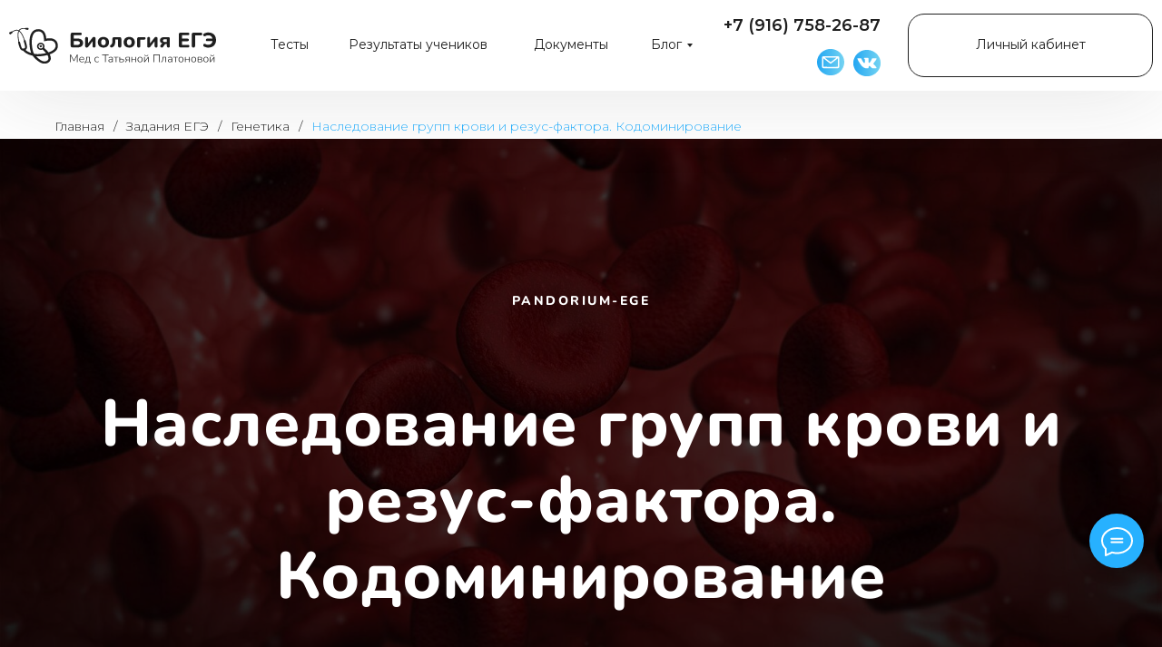

--- FILE ---
content_type: text/html; charset=UTF-8
request_url: https://pandorium-ege.ru/zadaniya-ege/genetika/nasledovanie-grupp-krovi
body_size: 17773
content:
<!DOCTYPE html><html lang="ru"><head><meta charset="utf-8" /><meta http-equiv="Content-Type" content="text/html; charset=utf-8" /><meta name="viewport" content="width=device-width, initial-scale=1.0" /> <!--metatextblock--><title>Наследование групп крови и резус-фактора. Кодоминирование – мед с Татьяной Платоновой</title><meta property="og:url" content="https://pandorium-ege.ru/zadaniya-ege/genetika/nasledovanie-grupp-krovi" /><meta property="og:title" content="Наследование групп крови и резус-фактора. Кодоминирование – мед с Татьяной Платоновой" /><meta property="og:description" content="" /><meta property="og:type" content="website" /><meta property="og:image" content="https://thb.tildacdn.com/tild3339-6235-4432-a262-303934353630/-/resize/504x/gf-2c3j-5JvZ-PjYn_na.jpg" /><link rel="canonical" href="https://pandorium-ege.ru/zadaniya-ege/genetika/nasledovanie-grupp-krovi"><!--/metatextblock--><meta name="format-detection" content="telephone=no" /><meta http-equiv="x-dns-prefetch-control" content="on"><link rel="dns-prefetch" href="https://ws.tildacdn.com"><link rel="dns-prefetch" href="https://static.tildacdn.com"><link rel="shortcut icon" href="https://static.tildacdn.com/tild3764-3937-4665-a261-356132356438/favicon.ico" type="image/x-icon" /><!-- Assets --><script src="https://neo.tildacdn.com/js/tilda-fallback-1.0.min.js" async charset="utf-8"></script><link rel="stylesheet" href="https://static.tildacdn.com/css/tilda-grid-3.0.min.css" type="text/css" media="all" onerror="this.loaderr='y';"/><link rel="stylesheet" href="https://static.tildacdn.com/ws/project7399008/tilda-blocks-page38134951.min.css?t=1726758478" type="text/css" media="all" onerror="this.loaderr='y';" /><link rel="preconnect" href="https://fonts.gstatic.com"><link href="https://fonts.googleapis.com/css2?family=Montserrat:wght@300;400;500;600;700&subset=latin,cyrillic" rel="stylesheet"><link rel="stylesheet" href="https://static.tildacdn.com/css/tilda-cover-1.0.min.css" type="text/css" media="all" onerror="this.loaderr='y';" /><link rel="stylesheet" href="https://static.tildacdn.com/css/highlight.min.css" type="text/css" media="all" onerror="this.loaderr='y';" /><link rel="stylesheet" href="https://static.tildacdn.com/css/tilda-popup-1.1.min.css" type="text/css" media="print" onload="this.media='all';" onerror="this.loaderr='y';" /><noscript><link rel="stylesheet" href="https://static.tildacdn.com/css/tilda-popup-1.1.min.css" type="text/css" media="all" /></noscript><link rel="stylesheet" href="https://static.tildacdn.com/css/tilda-forms-1.0.min.css" type="text/css" media="all" onerror="this.loaderr='y';" /><link rel="stylesheet" href="https://static.tildacdn.com/css/tilda-cart-1.0.min.css" type="text/css" media="all" onerror="this.loaderr='y';" /><script nomodule src="https://static.tildacdn.com/js/tilda-polyfill-1.0.min.js" charset="utf-8"></script><script type="text/javascript">function t_onReady(func) {
if (document.readyState != 'loading') {
func();
} else {
document.addEventListener('DOMContentLoaded', func);
}
}
function t_onFuncLoad(funcName, okFunc, time) {
if (typeof window[funcName] === 'function') {
okFunc();
} else {
setTimeout(function() {
t_onFuncLoad(funcName, okFunc, time);
},(time || 100));
}
}function t_throttle(fn, threshhold, scope) {return function () {fn.apply(scope || this, arguments);};}function t396_initialScale(t){t=document.getElementById("rec"+t);if(t){t=t.querySelector(".t396__artboard");if(t){var e,r=document.documentElement.clientWidth,a=[];if(i=t.getAttribute("data-artboard-screens"))for(var i=i.split(","),l=0;l<i.length;l++)a[l]=parseInt(i[l],10);else a=[320,480,640,960,1200];for(l=0;l<a.length;l++){var n=a[l];n<=r&&(e=n)}var o="edit"===window.allrecords.getAttribute("data-tilda-mode"),d="center"===t396_getFieldValue(t,"valign",e,a),c="grid"===t396_getFieldValue(t,"upscale",e,a),s=t396_getFieldValue(t,"height_vh",e,a),u=t396_getFieldValue(t,"height",e,a),g=!!window.opr&&!!window.opr.addons||!!window.opera||-1!==navigator.userAgent.indexOf(" OPR/");if(!o&&d&&!c&&!s&&u&&!g){for(var _=parseFloat((r/e).toFixed(3)),f=[t,t.querySelector(".t396__carrier"),t.querySelector(".t396__filter")],l=0;l<f.length;l++)f[l].style.height=Math.floor(parseInt(u,10)*_)+"px";t396_scaleInitial__getElementsToScale(t).forEach(function(t){t.style.zoom=_})}}}}function t396_scaleInitial__getElementsToScale(t){return t?Array.prototype.slice.call(t.children).filter(function(t){return t&&(t.classList.contains("t396__elem")||t.classList.contains("t396__group"))}):[]}function t396_getFieldValue(t,e,r,a){var i=a[a.length-1],l=r===i?t.getAttribute("data-artboard-"+e):t.getAttribute("data-artboard-"+e+"-res-"+r);if(!l)for(var n=0;n<a.length;n++){var o=a[n];if(!(o<=r)&&(l=o===i?t.getAttribute("data-artboard-"+e):t.getAttribute("data-artboard-"+e+"-res-"+o)))break}return l}</script><script src="https://static.tildacdn.com/js/jquery-1.10.2.min.js" charset="utf-8" onerror="this.loaderr='y';"></script> <script src="https://static.tildacdn.com/js/tilda-scripts-3.0.min.js" charset="utf-8" defer onerror="this.loaderr='y';"></script><script src="https://static.tildacdn.com/ws/project7399008/tilda-blocks-page38134951.min.js?t=1726758478" charset="utf-8" async onerror="this.loaderr='y';"></script><script src="https://static.tildacdn.com/js/tilda-lazyload-1.0.min.js" charset="utf-8" async onerror="this.loaderr='y';"></script><script src="https://static.tildacdn.com/js/tilda-cover-1.0.min.js" charset="utf-8" async onerror="this.loaderr='y';"></script><script src="https://static.tildacdn.com/js/tilda-zero-1.1.min.js" charset="utf-8" async onerror="this.loaderr='y';"></script><script src="https://static.tildacdn.com/js/highlight.min.js" charset="utf-8" onerror="this.loaderr='y';"></script><script src="https://static.tildacdn.com/js/tilda-menu-1.0.min.js" charset="utf-8" async onerror="this.loaderr='y';"></script><script src="https://static.tildacdn.com/js/tilda-popup-1.0.min.js" charset="utf-8" async onerror="this.loaderr='y';"></script><script src="https://static.tildacdn.com/js/tilda-forms-1.0.min.js" charset="utf-8" async onerror="this.loaderr='y';"></script><script src="https://static.tildacdn.com/js/tilda-submenublocks-1.0.min.js" charset="utf-8" async onerror="this.loaderr='y';"></script><script src="https://static.tildacdn.com/js/tilda-cart-1.0.min.js" charset="utf-8" async onerror="this.loaderr='y';"></script><script src="https://static.tildacdn.com/js/tilda-zero-scale-1.0.min.js" charset="utf-8" async onerror="this.loaderr='y';"></script><script src="https://static.tildacdn.com/js/tilda-skiplink-1.0.min.js" charset="utf-8" async onerror="this.loaderr='y';"></script><script src="https://static.tildacdn.com/js/tilda-events-1.0.min.js" charset="utf-8" async onerror="this.loaderr='y';"></script>
<meta name="yandex-verification" content="f05bc2227fde9315" />
<script type="text/javascript">window.dataLayer = window.dataLayer || [];</script><!-- VK Pixel Code --><script type="text/javascript" data-tilda-cookie-type="advertising">setTimeout(function(){!function(){var t=document.createElement("script");t.type="text/javascript",t.async=!0,t.src="https://vk.com/js/api/openapi.js?161",t.onload=function(){VK.Retargeting.Init("VK-RTRG-1479696-91NJQ"),VK.Retargeting.Hit()},document.head.appendChild(t)}();
}, 2000);</script><!-- End VK Pixel Code --><script type="text/javascript">(function () {
if((/bot|google|yandex|baidu|bing|msn|duckduckbot|teoma|slurp|crawler|spider|robot|crawling|facebook/i.test(navigator.userAgent))===false && typeof(sessionStorage)!='undefined' && sessionStorage.getItem('visited')!=='y' && document.visibilityState){
var style=document.createElement('style');
style.type='text/css';
style.innerHTML='@media screen and (min-width: 980px) {.t-records {opacity: 0;}.t-records_animated {-webkit-transition: opacity ease-in-out .2s;-moz-transition: opacity ease-in-out .2s;-o-transition: opacity ease-in-out .2s;transition: opacity ease-in-out .2s;}.t-records.t-records_visible {opacity: 1;}}';
document.getElementsByTagName('head')[0].appendChild(style);
function t_setvisRecs(){
var alr=document.querySelectorAll('.t-records');
Array.prototype.forEach.call(alr, function(el) {
el.classList.add("t-records_animated");
});
setTimeout(function () {
Array.prototype.forEach.call(alr, function(el) {
el.classList.add("t-records_visible");
});
sessionStorage.setItem("visited", "y");
}, 400);
} 
document.addEventListener('DOMContentLoaded', t_setvisRecs);
}
})();</script></head><body class="t-body" style="margin:0;"><!--allrecords--><div id="allrecords" class="t-records" data-hook="blocks-collection-content-node" data-tilda-project-id="7399008" data-tilda-page-id="38134951" data-tilda-page-alias="zadaniya-ege/genetika/nasledovanie-grupp-krovi" data-tilda-formskey="c2d0668075b022ce52c82da237399008" data-tilda-lazy="yes" data-tilda-project-lang="RU" data-tilda-root-zone="com" data-tilda-project-headcode="yes" ><!--header--><header id="t-header" class="t-records" data-hook="blocks-collection-content-node" data-tilda-project-id="7399008" data-tilda-page-id="37701386" data-tilda-formskey="c2d0668075b022ce52c82da237399008" data-tilda-lazy="yes" data-tilda-project-lang="RU" data-tilda-root-zone="com" data-tilda-project-headcode="yes" ><div id="rec609075682" class="r t-rec" style=" " data-animationappear="off" data-record-type="396" ><!-- T396 --><style>#rec609075682 .t396__artboard {height: 100px; background-color: #ffffff; overflow: visible;}#rec609075682 .t396__filter {height: 100px; }#rec609075682 .t396__carrier{height: 100px;background-position: center center;background-attachment: scroll;background-size: cover;background-repeat: no-repeat;}@media screen and (max-width: 1199px) {#rec609075682 .t396__artboard,#rec609075682 .t396__filter,#rec609075682 .t396__carrier {}#rec609075682 .t396__filter {}#rec609075682 .t396__carrier {background-attachment: scroll;}}@media screen and (max-width: 959px) {#rec609075682 .t396__artboard,#rec609075682 .t396__filter,#rec609075682 .t396__carrier {}#rec609075682 .t396__filter {}#rec609075682 .t396__carrier {background-attachment: scroll;}}@media screen and (max-width: 639px) {#rec609075682 .t396__artboard,#rec609075682 .t396__filter,#rec609075682 .t396__carrier {}#rec609075682 .t396__filter {}#rec609075682 .t396__carrier {background-attachment: scroll;}}@media screen and (max-width: 479px) {#rec609075682 .t396__artboard,#rec609075682 .t396__filter,#rec609075682 .t396__carrier {height: 75px;}#rec609075682 .t396__filter {}#rec609075682 .t396__carrier {background-attachment: scroll;}} #rec609075682 .tn-elem[data-elem-id="1686737549532"] { z-index: 2; top: 0px;left: 0px;width: 100%;height:100px;}#rec609075682 .tn-elem[data-elem-id="1686737549532"] .tn-atom { opacity: 0.15; background-color: #ffffff; background-position: center center;border-color: transparent ;border-style: solid ; box-shadow: 0px 0px 100px 0px rgba(71,71,71,1);}@media screen and (max-width: 1199px) {}@media screen and (max-width: 959px) {}@media screen and (max-width: 639px) {}@media screen and (max-width: 479px) {#rec609075682 .tn-elem[data-elem-id="1686737549532"] {height: 75px;}} #rec609075682 .tn-elem[data-elem-id="1686144977058"] { z-index: 3; top: 30px;left: calc(50% - 600px + -30px);width: 228px;}#rec609075682 .tn-elem[data-elem-id="1686144977058"] .tn-atom { background-position: center center;border-color: transparent ;border-style: solid ; }@media screen and (max-width: 1199px) {#rec609075682 .tn-elem[data-elem-id="1686144977058"] {left: calc(50% - 480px + 366px);}}@media screen and (max-width: 959px) {#rec609075682 .tn-elem[data-elem-id="1686144977058"] {left: calc(50% - 320px + 206px);}}@media screen and (max-width: 639px) {#rec609075682 .tn-elem[data-elem-id="1686144977058"] {left: calc(50% - 240px + 126px);}}@media screen and (max-width: 479px) {#rec609075682 .tn-elem[data-elem-id="1686144977058"] {top: 20px;left: calc(50% - 160px + 0px);width: 195px;}} #rec609075682 .tn-elem[data-elem-id="1686144977143"] { color: #1f1f1f; text-align: center; z-index: 4; top: 15px;left: calc(50% - 600px + 960px);width: 270px;height:70px;}#rec609075682 .tn-elem[data-elem-id="1686144977143"] .tn-atom { color: #1f1f1f; font-size: 14px; font-family: 'Montserrat',Arial,sans-serif; line-height: 1.55; font-weight: 400; border-width: 1px; border-radius: 18px; background-position: center center;border-color: #1f1f1f ;border-style: solid ; transition: background-color 0.2s ease-in-out, color 0.2s ease-in-out, border-color 0.2s ease-in-out; }@media (hover), (min-width:0\0) {#rec609075682 .tn-elem[data-elem-id="1686144977143"] .tn-atom:hover {background-color: #27b1ff;background-image: none; border-color: #27b1ff; }#rec609075682 .tn-elem[data-elem-id="1686144977143"] .tn-atom:hover {color: #ffffff;}}@media screen and (max-width: 1199px) {#rec609075682 .tn-elem[data-elem-id="1686144977143"] {top: -428px;left: calc(50% - 480px + 946px);}}@media screen and (max-width: 959px) {}@media screen and (max-width: 639px) {}@media screen and (max-width: 479px) {} #rec609075682 .tn-elem[data-elem-id="1686144977150"] { color: #1f1f1f; text-align: right; z-index: 5; top: 15px;left: calc(50% - 600px + 750px);width: 180px;height:28px;}#rec609075682 .tn-elem[data-elem-id="1686144977150"] .tn-atom { color: #1f1f1f; font-size: 18px; font-family: 'Montserrat',Arial,sans-serif; line-height: 1.55; font-weight: 600; border-radius: 18px; background-position: center center;border-color: transparent ;border-style: solid ; transition: background-color 0.2s ease-in-out, color 0.2s ease-in-out, border-color 0.2s ease-in-out; }@media (hover), (min-width:0\0) {#rec609075682 .tn-elem[data-elem-id="1686144977150"] .tn-atom:hover {}#rec609075682 .tn-elem[data-elem-id="1686144977150"] .tn-atom:hover {color: #27b1ff;}}@media screen and (max-width: 1199px) {#rec609075682 .tn-elem[data-elem-id="1686144977150"] {top: -428px;left: calc(50% - 480px + 736px);}}@media screen and (max-width: 959px) {}@media screen and (max-width: 639px) {}@media screen and (max-width: 479px) {} #rec609075682 .tn-elem[data-elem-id="1686144977155"] { z-index: 6; top: 55px;left: calc(50% - 600px + 900px);width: 30px;}#rec609075682 .tn-elem[data-elem-id="1686144977155"] .tn-atom { background-position: center center;border-color: transparent ;border-style: solid ; }@media screen and (max-width: 1199px) {#rec609075682 .tn-elem[data-elem-id="1686144977155"] {top: -388px;left: calc(50% - 480px + 846px);}}@media screen and (max-width: 959px) {}@media screen and (max-width: 639px) {}@media screen and (max-width: 479px) {} #rec609075682 .tn-elem[data-elem-id="1686144977161"] { z-index: 7; top: 55px;left: calc(50% - 600px + 900px);width: 30px;}#rec609075682 .tn-elem[data-elem-id="1686144977161"] .tn-atom { background-position: center center;border-color: transparent ;border-style: solid ; }@media screen and (max-width: 1199px) {#rec609075682 .tn-elem[data-elem-id="1686144977161"] {top: -388px;left: calc(50% - 480px + 886px);}}@media screen and (max-width: 959px) {}@media screen and (max-width: 639px) {}@media screen and (max-width: 479px) {} #rec609075682 .tn-elem[data-elem-id="1686144977166"] { z-index: 8; top: 54px;left: calc(50% - 600px + 860px);width: 30px;}#rec609075682 .tn-elem[data-elem-id="1686144977166"] .tn-atom { background-position: center center;border-color: transparent ;border-style: solid ; }@media screen and (max-width: 1199px) {#rec609075682 .tn-elem[data-elem-id="1686144977166"] {top: -389px;left: calc(50% - 480px + 806px);}}@media screen and (max-width: 959px) {}@media screen and (max-width: 639px) {}@media screen and (max-width: 479px) {} #rec609075682 .tn-elem[data-elem-id="1689332318040"] { color: #1f1f1f; text-align: left; z-index: 9; top: 39px;left: calc(50% - 600px + 258px);width: 41px;height:22px;}#rec609075682 .tn-elem[data-elem-id="1689332318040"] .tn-atom { color: #1f1f1f; font-size: 14px; font-family: 'Montserrat',Arial,sans-serif; line-height: 1.55; font-weight: 400; border-radius: 18px; background-position: center center;border-color: transparent ;border-style: solid ; transition: background-color 0.2s ease-in-out, color 0.2s ease-in-out, border-color 0.2s ease-in-out; }@media (hover), (min-width:0\0) {#rec609075682 .tn-elem[data-elem-id="1689332318040"] .tn-atom:hover {}#rec609075682 .tn-elem[data-elem-id="1689332318040"] .tn-atom:hover {color: #27b1ff;}}@media screen and (max-width: 1199px) {#rec609075682 .tn-elem[data-elem-id="1689332318040"] {top: -403px;left: calc(50% - 480px + 224px);}}@media screen and (max-width: 959px) {}@media screen and (max-width: 639px) {}@media screen and (max-width: 479px) {} #rec609075682 .tn-elem[data-elem-id="1689332318048"] { color: #1f1f1f; text-align: left; z-index: 10; top: 39px;left: calc(50% - 600px + 344px);width: 169px;height:22px;}#rec609075682 .tn-elem[data-elem-id="1689332318048"] .tn-atom { color: #1f1f1f; font-size: 14px; font-family: 'Montserrat',Arial,sans-serif; line-height: 1.55; font-weight: 400; border-radius: 18px; background-position: center center;border-color: transparent ;border-style: solid ; transition: background-color 0.2s ease-in-out, color 0.2s ease-in-out, border-color 0.2s ease-in-out; }@media (hover), (min-width:0\0) {#rec609075682 .tn-elem[data-elem-id="1689332318048"] .tn-atom:hover {}#rec609075682 .tn-elem[data-elem-id="1689332318048"] .tn-atom:hover {color: #27b1ff;}}@media screen and (max-width: 1199px) {#rec609075682 .tn-elem[data-elem-id="1689332318048"] {top: -403px;left: calc(50% - 480px + 339px);}}@media screen and (max-width: 959px) {}@media screen and (max-width: 639px) {}@media screen and (max-width: 479px) {} #rec609075682 .tn-elem[data-elem-id="1689332318055"] { color: #1f1f1f; text-align: center; z-index: 11; top: 39px;left: calc(50% - 600px + 545px);width: 87px;height:22px;}#rec609075682 .tn-elem[data-elem-id="1689332318055"] .tn-atom { color: #1f1f1f; font-size: 14px; font-family: 'Montserrat',Arial,sans-serif; line-height: 1.55; font-weight: 400; border-radius: 18px; background-position: center center;border-color: transparent ;border-style: solid ; transition: background-color 0.2s ease-in-out, color 0.2s ease-in-out, border-color 0.2s ease-in-out; }@media (hover), (min-width:0\0) {#rec609075682 .tn-elem[data-elem-id="1689332318055"] .tn-atom:hover {}#rec609075682 .tn-elem[data-elem-id="1689332318055"] .tn-atom:hover {color: #27b1ff;}}@media screen and (max-width: 1199px) {#rec609075682 .tn-elem[data-elem-id="1689332318055"] {top: -403px;left: calc(50% - 480px + 530px);}}@media screen and (max-width: 959px) {}@media screen and (max-width: 639px) {}@media screen and (max-width: 479px) {} #rec609075682 .tn-elem[data-elem-id="1689332318060"] { color: #1f1f1f; text-align: left; z-index: 12; top: 39px;left: calc(50% - 600px + 677px);width: 53px;height:22px;}#rec609075682 .tn-elem[data-elem-id="1689332318060"] .tn-atom { color: #1f1f1f; font-size: 14px; font-family: 'Montserrat',Arial,sans-serif; line-height: 1.55; font-weight: 400; border-radius: 18px; background-position: center center;border-color: transparent ;border-style: solid ; transition: background-color 0.2s ease-in-out, color 0.2s ease-in-out, border-color 0.2s ease-in-out; }@media (hover), (min-width:0\0) {#rec609075682 .tn-elem[data-elem-id="1689332318060"] .tn-atom:hover {}#rec609075682 .tn-elem[data-elem-id="1689332318060"] .tn-atom:hover {color: #27b1ff;}}@media screen and (max-width: 1199px) {#rec609075682 .tn-elem[data-elem-id="1689332318060"] {top: -403px;left: calc(50% - 480px + 643px);}}@media screen and (max-width: 959px) {}@media screen and (max-width: 639px) {}@media screen and (max-width: 479px) {}</style><div class='t396'><div class="t396__artboard" data-artboard-recid="609075682" data-artboard-screens="320,480,640,960,1200" data-artboard-height="100" data-artboard-valign="center" data-artboard-upscale="grid" data-artboard-ovrflw="visible" data-artboard-height-res-320="75" 
><div class="t396__carrier" data-artboard-recid="609075682"></div><div class="t396__filter" data-artboard-recid="609075682"></div><div class='t396__elem tn-elem tn-elem__6090756821686737549532' data-elem-id='1686737549532' data-elem-type='shape' data-field-top-value="0" data-field-left-value="0" data-field-height-value="100" data-field-width-value="100" data-field-axisy-value="top" data-field-axisx-value="left" data-field-container-value="window" data-field-topunits-value="px" data-field-leftunits-value="px" data-field-heightunits-value="px" data-field-widthunits-value="%" data-field-height-res-320-value="75" 
><div class='tn-atom' ></div></div><div class='t396__elem tn-elem tn-elem__6090756821686144977058' data-elem-id='1686144977058' data-elem-type='image' data-field-top-value="30" data-field-left-value="-30" data-field-width-value="228" data-field-axisy-value="top" data-field-axisx-value="left" data-field-container-value="grid" data-field-topunits-value="px" data-field-leftunits-value="px" data-field-heightunits-value="" data-field-widthunits-value="px" data-field-filewidth-value="226" data-field-fileheight-value="41" data-field-top-res-320-value="20" data-field-left-res-320-value="0" data-field-width-res-320-value="195" data-field-left-res-480-value="126" data-field-left-res-640-value="206" data-field-left-res-960-value="366" 
><a class='tn-atom' href="/" ><img class='tn-atom__img t-img' data-original='https://static.tildacdn.com/tild3537-3830-4536-b435-646361643436/Group_121.svg' alt='' imgfield='tn_img_1686144977058' /></a></div><div class='t396__elem tn-elem tn-elem__6090756821686144977143' data-elem-id='1686144977143' data-elem-type='button' data-field-top-value="15" data-field-left-value="960" data-field-height-value="70" data-field-width-value="270" data-field-axisy-value="top" data-field-axisx-value="left" data-field-container-value="grid" data-field-topunits-value="px" data-field-leftunits-value="px" data-field-heightunits-value="px" data-field-widthunits-value="px" data-field-top-res-960-value="-428" data-field-left-res-960-value="946" 
><a class='tn-atom' href="/members/login" >Личный кабинет</a></div><div class='t396__elem tn-elem tn-elem__6090756821686144977150' data-elem-id='1686144977150' data-elem-type='button' data-field-top-value="15" data-field-left-value="750" data-field-height-value="28" data-field-width-value="180" data-field-axisy-value="top" data-field-axisx-value="left" data-field-container-value="grid" data-field-topunits-value="px" data-field-leftunits-value="px" data-field-heightunits-value="px" data-field-widthunits-value="px" data-field-top-res-960-value="-428" data-field-left-res-960-value="736" 
><a class='tn-atom' href="tel:+79167582687" >+7 (916) 758-26-87</a></div><div class='t396__elem tn-elem tn-elem__6090756821686144977155' data-elem-id='1686144977155' data-elem-type='image' data-field-top-value="55" data-field-left-value="900" data-field-width-value="30" data-field-axisy-value="top" data-field-axisx-value="left" data-field-container-value="grid" data-field-topunits-value="px" data-field-leftunits-value="px" data-field-heightunits-value="" data-field-widthunits-value="px" data-field-filewidth-value="27" data-field-fileheight-value="26" data-field-top-res-960-value="-388" data-field-left-res-960-value="846" 
><a class='tn-atom' href="https://vk.com/bioegeplatany" target="_blank" ><img class='tn-atom__img t-img' data-original='https://static.tildacdn.com/tild6639-3961-4532-b833-393265333838/1.svg' alt='' imgfield='tn_img_1686144977155' /></a></div><div class='t396__elem tn-elem tn-elem__6090756821686144977166' data-elem-id='1686144977166' data-elem-type='image' data-field-top-value="54" data-field-left-value="860" data-field-width-value="30" data-field-axisy-value="top" data-field-axisx-value="left" data-field-container-value="grid" data-field-topunits-value="px" data-field-leftunits-value="px" data-field-heightunits-value="" data-field-widthunits-value="px" data-field-filewidth-value="27" data-field-fileheight-value="26" data-field-top-res-960-value="-389" data-field-left-res-960-value="806" 
><a class='tn-atom' href="mailto:greenplatan2010@yandex.ru" ><img class='tn-atom__img t-img' data-original='https://static.tildacdn.com/tild6530-6466-4462-b438-373764366465/3.svg' alt='' imgfield='tn_img_1686144977166' /></a></div><div class='t396__elem tn-elem tn-elem__6090756821689332318040' data-elem-id='1689332318040' data-elem-type='button' data-field-top-value="39" data-field-left-value="258" data-field-height-value="22" data-field-width-value="41" data-field-axisy-value="top" data-field-axisx-value="left" data-field-container-value="grid" data-field-topunits-value="px" data-field-leftunits-value="px" data-field-heightunits-value="px" data-field-widthunits-value="px" data-field-top-res-960-value="-403" data-field-left-res-960-value="224" 
><a class='tn-atom' href="/zadaniya-ege" >Тесты</a></div><div class='t396__elem tn-elem tn-elem__6090756821689332318048' data-elem-id='1689332318048' data-elem-type='button' data-field-top-value="39" data-field-left-value="344" data-field-height-value="22" data-field-width-value="169" data-field-axisy-value="top" data-field-axisx-value="left" data-field-container-value="grid" data-field-topunits-value="px" data-field-leftunits-value="px" data-field-heightunits-value="px" data-field-widthunits-value="px" data-field-top-res-960-value="-403" data-field-left-res-960-value="339" 
><a class='tn-atom' href="/#rec600572520" >Результаты учеников</a></div><div class='t396__elem tn-elem tn-elem__6090756821689332318055' data-elem-id='1689332318055' data-elem-type='button' data-field-top-value="39" data-field-left-value="545" data-field-height-value="22" data-field-width-value="87" data-field-axisy-value="top" data-field-axisx-value="left" data-field-container-value="grid" data-field-topunits-value="px" data-field-leftunits-value="px" data-field-heightunits-value="px" data-field-widthunits-value="px" data-field-top-res-960-value="-403" data-field-left-res-960-value="530" 
><div class='tn-atom' >Документы</div></div><div class='t396__elem tn-elem tn-elem__6090756821689332318060' data-elem-id='1689332318060' data-elem-type='button' data-field-top-value="39" data-field-left-value="677" data-field-height-value="22" data-field-width-value="53" data-field-axisy-value="top" data-field-axisx-value="left" data-field-container-value="grid" data-field-topunits-value="px" data-field-leftunits-value="px" data-field-heightunits-value="px" data-field-widthunits-value="px" data-field-top-res-960-value="-403" data-field-left-res-960-value="643" 
><a class='tn-atom' href="#submenu:more" >Блог</a></div></div> </div> <script>t_onReady(function () {
t_onFuncLoad('t396_init', function () {
t396_init('609075682');
});
});</script><!-- /T396 --></div><div id="rec609075862" class="r t-rec" style=" " data-animationappear="off" data-record-type="131" ><!-- T123 --><div class="t123" ><div class="t-container_100 "><div class="t-width t-width_100 ">

                <script>
$(document).ready(function(){
let distance = 200; // Дистанция видимости или сткрытия от верха страницы
let startHide = true;// Видно или скрыто при старте  true / false

let menuCl = $('.uc-scrollmenu');
setTimeout(function(){
    menuCl.find('.t396__artboard').addClass('menu-st');  
    if(!startHide){
        let top = $(document).scrollTop();
        if(top<distance){
            menuCl.find('.t396__artboard').addClass('show-menu');
        };
    };
}, 100);

let scrollPrev = 0; 
$(window).scroll(function() { 
        let top = $(document).scrollTop();
		if ( (top > scrollPrev) && (top >= distance) ) { 
		    $('.menu-st').removeClass('show-menu');
		}else{ 
		    $('.menu-st').addClass('show-menu'); 
		    if(startHide && top < distance){
		        $('.menu-st').removeClass('show-menu');
		    }else{
		        $('.menu-st').addClass('show-menu');
		    };
		};
		scrollPrev = top;
});
});
</script>

<style>
.menu-st {transition:  all 0.4s cubic-bezier(0, 0, 0.8, 1.0)}
.uc-scrollmenu .t396__artboard
{transform: translateY(-100%)}
.uc-scrollmenu .t396__artboard.show-menu
{transform: translateY(0%)}
.uc-scrollmenu{
    position: fixed;
    top: 0;
    width: 100%;
    z-index: 999;    
}
.uc-scrollmenu { pointer-events:none}
.menu-st.show-menu { pointer-events:all}
</style>
                 
                
</div> </div></div></div></header><!--/header--><div id="rec616209025" class="r t-rec t-rec_pt_30 t-rec_pb_0" style="padding-top:30px;padding-bottom:0px; " data-animationappear="off" data-record-type="758" ><!-- t758 --><div class="t758"><div class="t-container"><div class="t758__col t-col t-col_12 "><div class="t758__wrapper t-align_left"><ul class="t758__list"><li class="t758__list_item"><div class="t758__link-item__wrapper" ><a class="t-menu__link-item " href="/">Главная</a></div><span class="t758__breadcrumb-divider">/</span> </li><li class="t758__list_item"><div class="t758__link-item__wrapper" ><a class="t-menu__link-item " href="/zadaniya-ege">Задания ЕГЭ</a></div><span class="t758__breadcrumb-divider">/</span> </li><li class="t758__list_item"><div class="t758__link-item__wrapper" ><a class="t-menu__link-item " href="/zadaniya-ege/genetika">Генетика</a></div><span class="t758__breadcrumb-divider">/</span> </li><li class="t758__list_item"><div class="t758__link-item__wrapper" ><div class="t-menu__link-item t758__link-item_active" >Наследование групп крови и резус-фактора. Кодоминирование</div></div></li></ul></div></div></div></div><style>#rec616209025 .t758__link-item_active {
color:#27b1ff !important;}</style><style>#rec616209025 .t758__breadcrumb-divider {
color:#1f1f1f;
}
#rec616209025 .t758 .t-menu__link-item{ 
-webkit-transition: color 0.3s ease-in-out, opacity 0.3s ease-in-out;
transition: color 0.3s ease-in-out, opacity 0.3s ease-in-out; 
}
#rec616209025 .t758 .t-menu__link-item:hover {
color: #27b1ff !important; }
#rec616209025 .t758 .t-menu__link-item:focus-visible{
color: #27b1ff !important; }</style><style>#rec616209025 .t758__link-item__wrapper {
min-height: 19px;
}
#rec616209025 .t-menu__link-item {
min-height: 19px;
line-height: 19px;
}
#rec616209025 .t758__breadcrumb-divider {
height: 19px;
line-height: 19px;
}</style><style> #rec616209025 .t758__link-item__wrapper .t-menu__link-item { font-size: 14px; color: #1f1f1f; font-weight: 300; font-family: 'Montserrat'; }</style><style> #rec616209025 .t758__breadcrumb-divider { font-size: 14px; font-weight: 300; font-family: 'Montserrat'; }</style></div><div id="rec729296165" class="r t-rec" style=" " data-animationappear="off" data-record-type="18" ><!-- cover --><div class="t-cover" id="recorddiv729296165"bgimgfield="img"style="height:100vh;background-image:url('https://thb.tildacdn.com/tild3339-6235-4432-a262-303934353630/-/resize/20x/gf-2c3j-5JvZ-PjYn_na.jpg');"><div class="t-cover__carrier" id="coverCarry729296165"data-content-cover-id="729296165"data-content-cover-bg="https://static.tildacdn.com/tild3339-6235-4432-a262-303934353630/gf-2c3j-5JvZ-PjYn_na.jpg"data-display-changed="true"data-content-cover-height="100vh"data-content-cover-parallax="fixed"style="height:100vh; "itemscope itemtype="http://schema.org/ImageObject"><meta itemprop="image" content="https://static.tildacdn.com/tild3339-6235-4432-a262-303934353630/gf-2c3j-5JvZ-PjYn_na.jpg"></div><div class="t-cover__filter" style="height:100vh;background-image: -moz-linear-gradient(top, rgba(0,0,0,0.70), rgba(0,0,0,0.70));background-image: -webkit-linear-gradient(top, rgba(0,0,0,0.70), rgba(0,0,0,0.70));background-image: -o-linear-gradient(top, rgba(0,0,0,0.70), rgba(0,0,0,0.70));background-image: -ms-linear-gradient(top, rgba(0,0,0,0.70), rgba(0,0,0,0.70));background-image: linear-gradient(top, rgba(0,0,0,0.70), rgba(0,0,0,0.70));filter: progid:DXImageTransform.Microsoft.gradient(startColorStr='#4c000000', endColorstr='#4c000000');"></div><div class="t-container"><div class="t-col t-col_12 "><div class="t-cover__wrapper t-valign_middle" style="height:100vh;"><div class="t001 t-align_center"><div class="t001__wrapper" data-hook-content="covercontent"><div class="t001__uptitle t-uptitle t-uptitle_sm" field="subtitle">PANDORIUM-EGE</div><div class="t001__title t-title t-title_xl" field="title">Наследование групп крови и резус-фактора. Кодоминирование</div><span class="space"></span></div></div></div></div></div><!-- arrow --><div class="t-cover__arrow"><div class="t-cover__arrow-wrapper t-cover__arrow-wrapper_animated"><div class="t-cover__arrow_mobile"><svg role="presentation" class="t-cover__arrow-svg" style="fill:#ffffff;" x="0px" y="0px" width="38.417px" height="18.592px" viewBox="0 0 38.417 18.592" style="enable-background:new 0 0 38.417 18.592;"><g><path d="M19.208,18.592c-0.241,0-0.483-0.087-0.673-0.261L0.327,1.74c-0.408-0.372-0.438-1.004-0.066-1.413c0.372-0.409,1.004-0.439,1.413-0.066L19.208,16.24L36.743,0.261c0.411-0.372,1.042-0.342,1.413,0.066c0.372,0.408,0.343,1.041-0.065,1.413L19.881,18.332C19.691,18.505,19.449,18.592,19.208,18.592z"/></g></svg></div></div></div><!-- arrow --></div><style> #rec729296165 .t001__uptitle { text-transform: uppercase; }</style></div><div id="rec617574310" class="r t-rec" style=" " data-animationappear="off" data-record-type="396" ><!-- T396 --><style>#rec617574310 .t396__artboard {height: 100px; background-color: #ffffff; }#rec617574310 .t396__filter {height: 100px; }#rec617574310 .t396__carrier{height: 100px;background-position: center center;background-attachment: scroll;background-size: cover;background-repeat: no-repeat;}@media screen and (max-width: 1199px) {#rec617574310 .t396__artboard,#rec617574310 .t396__filter,#rec617574310 .t396__carrier {height: 80px;}#rec617574310 .t396__filter {}#rec617574310 .t396__carrier {background-attachment: scroll;}}@media screen and (max-width: 959px) {#rec617574310 .t396__artboard,#rec617574310 .t396__filter,#rec617574310 .t396__carrier {}#rec617574310 .t396__filter {}#rec617574310 .t396__carrier {background-attachment: scroll;}}@media screen and (max-width: 639px) {#rec617574310 .t396__artboard,#rec617574310 .t396__filter,#rec617574310 .t396__carrier {height: 60px;}#rec617574310 .t396__filter {}#rec617574310 .t396__carrier {background-attachment: scroll;}}@media screen and (max-width: 479px) {#rec617574310 .t396__artboard,#rec617574310 .t396__filter,#rec617574310 .t396__carrier {}#rec617574310 .t396__filter {}#rec617574310 .t396__carrier {background-attachment: scroll;}}</style><div class='t396'><div class="t396__artboard" data-artboard-recid="617574310" data-artboard-screens="320,480,640,960,1200" data-artboard-height="100" data-artboard-valign="center" data-artboard-upscale="grid" data-artboard-height-res-480="60" data-artboard-height-res-960="80" 
><div class="t396__carrier" data-artboard-recid="617574310"></div><div class="t396__filter" data-artboard-recid="617574310"></div></div> </div> <script>t_onReady(function () {
t_onFuncLoad('t396_init', function () {
t396_init('617574310');
});
});</script><!-- /T396 --></div><!--footer--><footer id="t-footer" class="t-records" data-hook="blocks-collection-content-node" data-tilda-project-id="7399008" data-tilda-page-id="37700694" data-tilda-formskey="c2d0668075b022ce52c82da237399008" data-tilda-lazy="yes" data-tilda-project-lang="RU" data-tilda-root-zone="com" data-tilda-project-headcode="yes" ><div id="rec609060044" class="r t-rec" style=" " data-animationappear="off" data-record-type="396" ><!-- T396 --><style>#rec609060044 .t396__artboard {height: 90px; background-color: #ffffff; }#rec609060044 .t396__filter {height: 90px; }#rec609060044 .t396__carrier{height: 90px;background-position: center center;background-attachment: scroll;background-size: cover;background-repeat: no-repeat;}@media screen and (max-width: 1199px) {#rec609060044 .t396__artboard,#rec609060044 .t396__filter,#rec609060044 .t396__carrier {height: 286px;}#rec609060044 .t396__filter {}#rec609060044 .t396__carrier {background-attachment: scroll;}}@media screen and (max-width: 959px) {#rec609060044 .t396__artboard,#rec609060044 .t396__filter,#rec609060044 .t396__carrier {height: 294px;}#rec609060044 .t396__filter {}#rec609060044 .t396__carrier {background-attachment: scroll;}}@media screen and (max-width: 639px) {#rec609060044 .t396__artboard,#rec609060044 .t396__filter,#rec609060044 .t396__carrier {}#rec609060044 .t396__filter {}#rec609060044 .t396__carrier {background-attachment: scroll;}}@media screen and (max-width: 479px) {#rec609060044 .t396__artboard,#rec609060044 .t396__filter,#rec609060044 .t396__carrier {height: 284px;}#rec609060044 .t396__filter {}#rec609060044 .t396__carrier {background-attachment: scroll;}} #rec609060044 .tn-elem[data-elem-id="1686144977058"] { z-index: 2; top: 24px;left: calc(50% - 600px + -30px);width: 228px;}#rec609060044 .tn-elem[data-elem-id="1686144977058"] .tn-atom { background-position: center center;border-color: transparent ;border-style: solid ; }@media screen and (max-width: 1199px) {#rec609060044 .tn-elem[data-elem-id="1686144977058"] {left: calc(50% - 480px + 354px);}}@media screen and (max-width: 959px) {#rec609060044 .tn-elem[data-elem-id="1686144977058"] {left: calc(50% - 320px + 206px);}}@media screen and (max-width: 639px) {#rec609060044 .tn-elem[data-elem-id="1686144977058"] {left: calc(50% - 240px + 126px);}}@media screen and (max-width: 479px) {#rec609060044 .tn-elem[data-elem-id="1686144977058"] {top: 35px;left: calc(50% - 160px + 0px);width: 182px;}} #rec609060044 .tn-elem[data-elem-id="1686144977066"] { color: #1f1f1f; text-align: left; z-index: 3; top: 36px;left: calc(50% - 600px + 305px);width: 243px;height:22px;}#rec609060044 .tn-elem[data-elem-id="1686144977066"] .tn-atom { color: #1f1f1f; font-size: 14px; font-family: 'Montserrat',Arial,sans-serif; line-height: 1.55; font-weight: 400; border-radius: 18px; background-position: center center;border-color: transparent ;border-style: solid ; transition: background-color 0.2s ease-in-out, color 0.2s ease-in-out, border-color 0.2s ease-in-out; }@media (hover), (min-width:0\0) {#rec609060044 .tn-elem[data-elem-id="1686144977066"] .tn-atom:hover {}#rec609060044 .tn-elem[data-elem-id="1686144977066"] .tn-atom:hover {color: #27b1ff;}}@media screen and (max-width: 1199px) {#rec609060044 .tn-elem[data-elem-id="1686144977066"] {top: 99px;left: calc(50% - 480px + 358px);width: 248px;height: 22px;}}@media screen and (max-width: 959px) {#rec609060044 .tn-elem[data-elem-id="1686144977066"] {left: calc(50% - 320px + 218px);}}@media screen and (max-width: 639px) {#rec609060044 .tn-elem[data-elem-id="1686144977066"] {left: calc(50% - 240px + 138px);}}@media screen and (max-width: 479px) {#rec609060044 .tn-elem[data-elem-id="1686144977066"] {top: 98px;left: calc(50% - 160px + 0px);}} #rec609060044 .tn-elem[data-elem-id="1686144977073"] { color: #1f1f1f; text-align: left; z-index: 4; top: 36px;left: calc(50% - 600px + 613px);width: 90px;height:22px;}#rec609060044 .tn-elem[data-elem-id="1686144977073"] .tn-atom { color: #1f1f1f; font-size: 14px; font-family: 'Montserrat',Arial,sans-serif; line-height: 1.55; font-weight: 400; border-radius: 18px; background-position: center center;border-color: transparent ;border-style: solid ; transition: background-color 0.2s ease-in-out, color 0.2s ease-in-out, border-color 0.2s ease-in-out; }@media (hover), (min-width:0\0) {#rec609060044 .tn-elem[data-elem-id="1686144977073"] .tn-atom:hover {}#rec609060044 .tn-elem[data-elem-id="1686144977073"] .tn-atom:hover {color: #27b1ff;}}@media screen and (max-width: 1199px) {#rec609060044 .tn-elem[data-elem-id="1686144977073"] {top: 131px;left: calc(50% - 480px + 358px);}}@media screen and (max-width: 959px) {#rec609060044 .tn-elem[data-elem-id="1686144977073"] {left: calc(50% - 320px + 218px);}}@media screen and (max-width: 639px) {#rec609060044 .tn-elem[data-elem-id="1686144977073"] {left: calc(50% - 240px + 138px);}}@media screen and (max-width: 479px) {#rec609060044 .tn-elem[data-elem-id="1686144977073"] {top: 130px;left: calc(50% - 160px + 0px);}} #rec609060044 .tn-elem[data-elem-id="1686144977087"] { color: #1f1f1f; text-align: left; z-index: 5; top: 36px;left: calc(50% - 600px + 772px);width: 149px;height:22px;}#rec609060044 .tn-elem[data-elem-id="1686144977087"] .tn-atom { color: #1f1f1f; font-size: 14px; font-family: 'Montserrat',Arial,sans-serif; line-height: 1.55; font-weight: 400; border-radius: 18px; background-position: center center;border-color: transparent ;border-style: solid ; transition: background-color 0.2s ease-in-out, color 0.2s ease-in-out, border-color 0.2s ease-in-out; }@media (hover), (min-width:0\0) {#rec609060044 .tn-elem[data-elem-id="1686144977087"] .tn-atom:hover {}#rec609060044 .tn-elem[data-elem-id="1686144977087"] .tn-atom:hover {color: #27b1ff;}}@media screen and (max-width: 1199px) {#rec609060044 .tn-elem[data-elem-id="1686144977087"] {top: 163px;left: calc(50% - 480px + 358px);}}@media screen and (max-width: 959px) {#rec609060044 .tn-elem[data-elem-id="1686144977087"] {left: calc(50% - 320px + 218px);}}@media screen and (max-width: 639px) {#rec609060044 .tn-elem[data-elem-id="1686144977087"] {left: calc(50% - 240px + 138px);}}@media screen and (max-width: 479px) {#rec609060044 .tn-elem[data-elem-id="1686144977087"] {top: 162px;left: calc(50% - 160px + 0px);}} #rec609060044 .tn-elem[data-elem-id="1687783433457"] { color: #1f1f1f; z-index: 6; top: 41px;left: calc(50% - 600px + 228px);width: 150px;}#rec609060044 .tn-elem[data-elem-id="1687783433457"] .tn-atom { color: #1f1f1f; font-size: 12px; font-family: 'Montserrat',Arial,sans-serif; line-height: 1.55; font-weight: 400; background-position: center center;border-color: transparent ;border-style: solid ; }@media screen and (max-width: 1199px) {}@media screen and (max-width: 959px) {}@media screen and (max-width: 639px) {}@media screen and (max-width: 479px) {} #rec609060044 .tn-elem[data-elem-id="1687783600994"] { z-index: 7; top: 28px;left: calc(50% - 600px + 1014px);width: 166px;}#rec609060044 .tn-elem[data-elem-id="1687783600994"] .tn-atom { background-position: center center;border-color: transparent ;border-style: solid ; }@media screen and (max-width: 1199px) {#rec609060044 .tn-elem[data-elem-id="1687783600994"] {top: 220px;left: calc(50% - 480px + 358px);}}@media screen and (max-width: 959px) {#rec609060044 .tn-elem[data-elem-id="1687783600994"] {left: calc(50% - 320px + 218px);}}@media screen and (max-width: 639px) {#rec609060044 .tn-elem[data-elem-id="1687783600994"] {left: calc(50% - 240px + 138px);}}@media screen and (max-width: 479px) {#rec609060044 .tn-elem[data-elem-id="1687783600994"] {top: 214px;left: calc(50% - 160px + 0px);}}</style><div class='t396'><div class="t396__artboard" data-artboard-recid="609060044" data-artboard-screens="320,480,640,960,1200" data-artboard-height="90" data-artboard-valign="center" data-artboard-upscale="grid" data-artboard-height-res-320="284" data-artboard-height-res-640="294" data-artboard-height-res-960="286" 
><div class="t396__carrier" data-artboard-recid="609060044"></div><div class="t396__filter" data-artboard-recid="609060044"></div><div class='t396__elem tn-elem tn-elem__6090600441686144977058' data-elem-id='1686144977058' data-elem-type='image' data-field-top-value="24" data-field-left-value="-30" data-field-width-value="228" data-field-axisy-value="top" data-field-axisx-value="left" data-field-container-value="grid" data-field-topunits-value="px" data-field-leftunits-value="px" data-field-heightunits-value="" data-field-widthunits-value="px" data-field-filewidth-value="226" data-field-fileheight-value="41" data-field-top-res-320-value="35" data-field-left-res-320-value="0" data-field-width-res-320-value="182" data-field-left-res-480-value="126" data-field-left-res-640-value="206" data-field-left-res-960-value="354" 
><a class='tn-atom' href="/" ><img class='tn-atom__img t-img' data-original='https://static.tildacdn.com/tild3537-3830-4536-b435-646361643436/Group_121.svg' alt='' imgfield='tn_img_1686144977058' /></a></div><div class='t396__elem tn-elem tn-elem__6090600441686144977066' data-elem-id='1686144977066' data-elem-type='button' data-field-top-value="36" data-field-left-value="305" data-field-height-value="22" data-field-width-value="243" data-field-axisy-value="top" data-field-axisx-value="left" data-field-container-value="grid" data-field-topunits-value="px" data-field-leftunits-value="px" data-field-heightunits-value="px" data-field-widthunits-value="px" data-field-top-res-320-value="98" data-field-left-res-320-value="0" data-field-left-res-480-value="138" data-field-left-res-640-value="218" data-field-top-res-960-value="99" data-field-left-res-960-value="358" data-field-height-res-960-value="22" data-field-width-res-960-value="248" 
><a class='tn-atom' href="/polzovatelskoe-soglashenie" >Пользовательское соглашение </a></div><div class='t396__elem tn-elem tn-elem__6090600441686144977073' data-elem-id='1686144977073' data-elem-type='button' data-field-top-value="36" data-field-left-value="613" data-field-height-value="22" data-field-width-value="90" data-field-axisy-value="top" data-field-axisx-value="left" data-field-container-value="grid" data-field-topunits-value="px" data-field-leftunits-value="px" data-field-heightunits-value="px" data-field-widthunits-value="px" data-field-top-res-320-value="130" data-field-left-res-320-value="0" data-field-left-res-480-value="138" data-field-left-res-640-value="218" data-field-top-res-960-value="131" data-field-left-res-960-value="358" 
><a class='tn-atom' href="/rekviziti" >Реквизиты</a></div><div class='t396__elem tn-elem tn-elem__6090600441686144977087' data-elem-id='1686144977087' data-elem-type='button' data-field-top-value="36" data-field-left-value="772" data-field-height-value="22" data-field-width-value="149" data-field-axisy-value="top" data-field-axisx-value="left" data-field-container-value="grid" data-field-topunits-value="px" data-field-leftunits-value="px" data-field-heightunits-value="px" data-field-widthunits-value="px" data-field-top-res-320-value="162" data-field-left-res-320-value="0" data-field-left-res-480-value="138" data-field-left-res-640-value="218" data-field-top-res-960-value="163" data-field-left-res-960-value="358" 
><a class='tn-atom' href="/polzovatelskoe-soglashenie#rec609023790" >Публичная оферта</a></div><div class='t396__elem tn-elem tn-elem__6090600441687783600994' data-elem-id='1687783600994' data-elem-type='image' data-field-top-value="28" data-field-left-value="1014" data-field-width-value="166" data-field-axisy-value="top" data-field-axisx-value="left" data-field-container-value="grid" data-field-topunits-value="px" data-field-leftunits-value="px" data-field-heightunits-value="" data-field-widthunits-value="px" data-field-filewidth-value="140" data-field-fileheight-value="30" data-field-top-res-320-value="214" data-field-left-res-320-value="0" data-field-left-res-480-value="138" data-field-left-res-640-value="218" data-field-top-res-960-value="220" data-field-left-res-960-value="358" 
><a class='tn-atom' href="https://black-studio.digital/" target="_blank" ><img class='tn-atom__img t-img' data-original='https://static.tildacdn.com/tild3563-6139-4562-b865-386131366662/1.svg' alt='' imgfield='tn_img_1687783600994' /></a></div></div> </div> <script>t_onReady(function () {
t_onFuncLoad('t396_init', function () {
t396_init('609060044');
});
});</script><!-- /T396 --></div><div id="rec609069962" class="r t-rec t-rec_pt_0 t-rec_pb_0 t-screenmax-1200px" style="padding-top:0px;padding-bottom:0px; " data-animationappear="off" data-record-type="450" data-screen-max="1200px" ><div class="t450__menu__content " 
style="top:15px; " data-menu="yes" data-appearoffset="" data-hideoffset=""
><div class="t450__burger_container t450__small "><div class="t450__burger_bg t450__burger_cirqle" 
style="background-color:#ffffff; opacity:0.50;"></div><button type="button" 
class="t-menuburger t-menuburger_first t-menuburger__small" 
aria-label="Навигационное меню" 
aria-expanded="false"><span style="background-color:#27b1ff;"></span><span style="background-color:#27b1ff;"></span><span style="background-color:#27b1ff;"></span><span style="background-color:#27b1ff;"></span></button><script>function t_menuburger_init(recid) {
var rec = document.querySelector('#rec' + recid);
if (!rec) return;
var burger = rec.querySelector('.t-menuburger');
if (!burger) return;
var isSecondStyle = burger.classList.contains('t-menuburger_second');
if (isSecondStyle && !window.isMobile && !('ontouchend' in document)) {
burger.addEventListener('mouseenter', function() {
if (burger.classList.contains('t-menuburger-opened')) return;
burger.classList.remove('t-menuburger-unhovered');
burger.classList.add('t-menuburger-hovered');
});
burger.addEventListener('mouseleave', function() {
if (burger.classList.contains('t-menuburger-opened')) return;
burger.classList.remove('t-menuburger-hovered');
burger.classList.add('t-menuburger-unhovered');
setTimeout(function() {
burger.classList.remove('t-menuburger-unhovered');
}, 300);
});
}
burger.addEventListener('click', function() {
if (!burger.closest('.tmenu-mobile') &&
!burger.closest('.t450__burger_container') &&
!burger.closest('.t466__container') &&
!burger.closest('.t204__burger') &&
!burger.closest('.t199__js__menu-toggler')) {
burger.classList.toggle('t-menuburger-opened');
burger.classList.remove('t-menuburger-unhovered');
}
});
var menu = rec.querySelector('[data-menu="yes"]');
if (!menu) return;
var menuLinks = menu.querySelectorAll('.t-menu__link-item');
var submenuClassList = ['t978__menu-link_hook', 't978__tm-link', 't966__tm-link', 't794__tm-link', 't-menusub__target-link'];
Array.prototype.forEach.call(menuLinks, function (link) {
link.addEventListener('click', function () {
var isSubmenuHook = submenuClassList.some(function (submenuClass) {
return link.classList.contains(submenuClass);
});
if (isSubmenuHook) return;
burger.classList.remove('t-menuburger-opened');
});
});
menu.addEventListener('clickedAnchorInTooltipMenu', function () {
burger.classList.remove('t-menuburger-opened');
});
}
t_onReady(function() {
t_onFuncLoad('t_menuburger_init', function(){t_menuburger_init('609069962');});
});</script><style>.t-menuburger {
position: relative;
flex-shrink: 0;
width: 28px;
height: 20px;
padding: 0;
border: none;
background-color: transparent;
outline: none;
-webkit-transform: rotate(0deg);
transform: rotate(0deg);
transition: transform .5s ease-in-out;
cursor: pointer;
z-index: 999;
}
/*---menu burger lines---*/
.t-menuburger span {
display: block;
position: absolute;
width: 100%;
opacity: 1;
left: 0;
-webkit-transform: rotate(0deg);
transform: rotate(0deg);
transition: .25s ease-in-out;
height: 3px;
background-color: #000;
}
.t-menuburger span:nth-child(1) {
top: 0px;
}
.t-menuburger span:nth-child(2),
.t-menuburger span:nth-child(3) {
top: 8px;
}
.t-menuburger span:nth-child(4) {
top: 16px;
}
/*menu burger big*/
.t-menuburger__big {
width: 42px;
height: 32px;
}
.t-menuburger__big span {
height: 5px;
}
.t-menuburger__big span:nth-child(2),
.t-menuburger__big span:nth-child(3) {
top: 13px;
}
.t-menuburger__big span:nth-child(4) {
top: 26px;
}
/*menu burger small*/
.t-menuburger__small {
width: 22px;
height: 14px;
}
.t-menuburger__small span {
height: 2px;
}
.t-menuburger__small span:nth-child(2),
.t-menuburger__small span:nth-child(3) {
top: 6px;
}
.t-menuburger__small span:nth-child(4) {
top: 12px;
}
/*menu burger opened*/
.t-menuburger-opened span:nth-child(1) {
top: 8px;
width: 0%;
left: 50%;
}
.t-menuburger-opened span:nth-child(2) {
-webkit-transform: rotate(45deg);
transform: rotate(45deg);
}
.t-menuburger-opened span:nth-child(3) {
-webkit-transform: rotate(-45deg);
transform: rotate(-45deg);
}
.t-menuburger-opened span:nth-child(4) {
top: 8px;
width: 0%;
left: 50%;
}
.t-menuburger-opened.t-menuburger__big span:nth-child(1) {
top: 6px;
}
.t-menuburger-opened.t-menuburger__big span:nth-child(4) {
top: 18px;
}
.t-menuburger-opened.t-menuburger__small span:nth-child(1),
.t-menuburger-opened.t-menuburger__small span:nth-child(4) {
top: 6px;
}
/*---menu burger first style---*/
@media (hover), (min-width:0\0) {
.t-menuburger_first:hover span:nth-child(1) {
transform: translateY(1px);
}
.t-menuburger_first:hover span:nth-child(4) {
transform: translateY(-1px);
}
.t-menuburger_first.t-menuburger__big:hover span:nth-child(1) {
transform: translateY(3px);
}
.t-menuburger_first.t-menuburger__big:hover span:nth-child(4) {
transform: translateY(-3px);
}
}
/*---menu burger second style---*/
.t-menuburger_second span:nth-child(2),
.t-menuburger_second span:nth-child(3) {
width: 80%;
left: 20%;
right: 0;
}
@media (hover), (min-width:0\0) {
.t-menuburger_second.t-menuburger-hovered span:nth-child(2),
.t-menuburger_second.t-menuburger-hovered span:nth-child(3) {
animation: t-menuburger-anim 0.3s ease-out normal forwards;
}
.t-menuburger_second.t-menuburger-unhovered span:nth-child(2),
.t-menuburger_second.t-menuburger-unhovered span:nth-child(3) {
animation: t-menuburger-anim2 0.3s ease-out normal forwards;
}
}
.t-menuburger_second.t-menuburger-opened span:nth-child(2),
.t-menuburger_second.t-menuburger-opened span:nth-child(3){
left: 0;
right: 0;
width: 100%!important;
}
/*---menu burger third style---*/
.t-menuburger_third span:nth-child(4) {
width: 70%;
left: unset;
right: 0;
}
@media (hover), (min-width:0\0) {
.t-menuburger_third:not(.t-menuburger-opened):hover span:nth-child(4) {
width: 100%;
}
}
.t-menuburger_third.t-menuburger-opened span:nth-child(4) {
width: 0!important;
right: 50%;
}
/*---menu burger fourth style---*/
.t-menuburger_fourth {
height: 12px;
}
.t-menuburger_fourth.t-menuburger__small {
height: 8px;
}
.t-menuburger_fourth.t-menuburger__big {
height: 18px;
}
.t-menuburger_fourth span:nth-child(2),
.t-menuburger_fourth span:nth-child(3) {
top: 4px;
opacity: 0;
}
.t-menuburger_fourth span:nth-child(4) {
top: 8px;
}
.t-menuburger_fourth.t-menuburger__small span:nth-child(2),
.t-menuburger_fourth.t-menuburger__small span:nth-child(3) {
top: 3px;
}
.t-menuburger_fourth.t-menuburger__small span:nth-child(4) {
top: 6px;
}
.t-menuburger_fourth.t-menuburger__small span:nth-child(2),
.t-menuburger_fourth.t-menuburger__small span:nth-child(3) {
top: 3px;
}
.t-menuburger_fourth.t-menuburger__small span:nth-child(4) {
top: 6px;
}
.t-menuburger_fourth.t-menuburger__big span:nth-child(2),
.t-menuburger_fourth.t-menuburger__big span:nth-child(3) {
top: 6px;
}
.t-menuburger_fourth.t-menuburger__big span:nth-child(4) {
top: 12px;
}
@media (hover), (min-width:0\0) {
.t-menuburger_fourth:not(.t-menuburger-opened):hover span:nth-child(1) {
transform: translateY(1px);
}
.t-menuburger_fourth:not(.t-menuburger-opened):hover span:nth-child(4) {
transform: translateY(-1px);
}
.t-menuburger_fourth.t-menuburger__big:not(.t-menuburger-opened):hover span:nth-child(1) {
transform: translateY(3px);
}
.t-menuburger_fourth.t-menuburger__big:not(.t-menuburger-opened):hover span:nth-child(4) {
transform: translateY(-3px);
}
}
.t-menuburger_fourth.t-menuburger-opened span:nth-child(1),
.t-menuburger_fourth.t-menuburger-opened span:nth-child(4) {
top: 4px;
}
.t-menuburger_fourth.t-menuburger-opened span:nth-child(2),
.t-menuburger_fourth.t-menuburger-opened span:nth-child(3) {
opacity: 1;
}
/*---menu burger animations---*/
@keyframes t-menuburger-anim {
0% {
width: 80%;
left: 20%;
right: 0;
}
50% {
width: 100%;
left: 0;
right: 0;
}
100% {
width: 80%;
left: 0;
right: 20%;
}
}
@keyframes t-menuburger-anim2 {
0% {
width: 80%;
left: 0;
}
50% {
width: 100%;
right: 0;
left: 0;
}
100% {
width: 80%;
left: 20%;
right: 0;
}
}</style> </div></div><!-- t450 --><div id="nav609069962marker"></div><div class="t450__overlay"><div class="t450__overlay_bg" 
style=" "></div></div><div id="nav609069962" class="t450 " data-tooltip-hook="#menuopen" 
style="max-width: 320px;background-color: #ffffff;"><button type="button" 
class="t450__close-button t450__close t450_opened "
style="background-color: #ffffff;" 
aria-label="Закрыть меню"><div class="t450__close_icon"><span style="background-color:#1f1f1f;"></span><span style="background-color:#1f1f1f;"></span><span style="background-color:#1f1f1f;"></span><span style="background-color:#1f1f1f;"></span></div></button><div class="t450__container t-align_left"><div class="t450__top"><div class="t450__logowrapper"><a href="/"
><img class="t450__logoimg" 
src="https://static.tildacdn.com/tild3733-3132-4137-b565-626533306265/Group_121.svg" 
imgfield="img"
alt=""></a></div><nav class="t450__menu"><ul role="list" class="t450__list t-menu__list"><li class="t450__list_item" 
><a class="t-menu__link-item " 
href="/zadaniya-ege" data-menu-submenu-hook="" data-menu-item-number="1" 
>Тесты</a></li><li class="t450__list_item" 
><a class="t-menu__link-item " 
href="/documents" data-menu-submenu-hook="" data-menu-item-number="2" 
>Документы </a></li><li class="t450__list_item" 
><a class="t-menu__link-item " 
href="#submenu:more" data-menu-submenu-hook="" data-menu-item-number="3" 
>Блог</a></li><li class="t450__list_item" 
><a class="t-menu__link-item " 
href="" data-menu-submenu-hook="" data-menu-item-number="4" 
>О преподователях</a></li></ul></nav></div><div class="t450__rightside"><div class="t450__rightcontainer"><div class="t450__right_descr t-descr t-descr_xs" field="descr">I am ready for a long road flight for work with a week- or months-long projects.</div></div></div></div></div><script>t_onReady(function() {
var rec = document.querySelector('#rec609069962');
if (!rec) return;
rec.setAttribute('data-animationappear', 'off');
rec.style.opacity = 1;
t_onFuncLoad('t450_initMenu', function () {
t450_initMenu('609069962');
});
});</script><style>#rec609069962 .t-menu__link-item{
}
@supports (overflow:-webkit-marquee) and (justify-content:inherit)
{
#rec609069962 .t-menu__link-item,
#rec609069962 .t-menu__link-item.t-active {
opacity: 1 !important;
}
}</style><style> #rec609069962 a.t-menu__link-item { font-size: 18px; color: #1f1f1f; font-weight: 300; font-family: 'Montserrat'; }</style></div><div id="rec616267232" class="r t-rec" style=" " data-animationappear="off" data-record-type="825" ><!-- t825 --><div class="t825"
style=""><div class="t825__btn"
style="bottom:90px;right:20px;left:initial;"><button type="button" class="t825__btn_wrapper " style="background:#27b1ff;"><svg role="presentation" class="t825__icon" width="35" height="32" viewBox="0 0 35 32" fill="none" xmlns="http://www.w3.org/2000/svg"><path stroke="#ffffff" stroke-width="2" stroke-miterlimit="10" stroke-linecap="round" stroke-linejoin="round" fill="none" d="M11.2667 12.6981H23.3667M11.2667 16.4717H23.3667M4.8104 23.5777C2.4311 21.1909 1 18.1215 1 14.7736C1 7.16679 8.38723 1 17.5 1C26.6128 1 34 7.16679 34 14.7736C34 22.3804 26.6128 28.5472 17.5 28.5472C15.6278 28.5472 13.8286 28.2868 12.1511 27.8072L12 27.7925L5.03333 31V23.8219L4.8104 23.5777Z" /></svg><svg role="presentation" class="t825__icon-close" width="16px" height="16px" viewBox="0 0 23 23" version="1.1" xmlns="http://www.w3.org/2000/svg" xmlns:xlink="http://www.w3.org/1999/xlink"><g stroke="none" stroke-width="1" fill="#000" fill-rule="evenodd"><rect transform="translate(11.313708, 11.313708) rotate(-45.000000) translate(-11.313708, -11.313708)" x="10.3137085" y="-3.6862915" width="2" height="30"></rect><rect transform="translate(11.313708, 11.313708) rotate(-315.000000) translate(-11.313708, -11.313708)" x="10.3137085" y="-3.6862915" width="2" height="30"></rect></g></svg></button></div><div class="t825__popup"><div class="t825__popup-container" style="bottom:165px;right:20px;left:initial;"><div class="t825__mobile-top-panel"><div class="t825__mobile-top-panel_wrapper"><button type="button" class="t825__mobile-close"><svg role="presentation" class="t825__mobile-icon-close" width="16" height="16" viewBox="0 0 23 23" xmlns="http://www.w3.org/2000/svg"><g fill="#fff" fill-rule="evenodd"><path d="M0 1.414 1.415 0l21.213 21.213-1.414 1.414z"/><path d="m21.213 0 1.414 1.415L1.414 22.628 0 21.214z"/></g></svg></button></div></div><div class="t825__wrapper" style=""><div class="t825__messenger-wrapper"><!-- new soclinks --><div class="t825__messenger-block "><a href="https://vk.me/bioegeplatany" class="t825__messenger t825__vkmessenger t-name t-name_lg" target="_blank" rel="nofollow noopener"><svg class="t-sociallinks__svg" role="presentation" width=62px height=62px viewBox="0 0 100 100" fill="none" xmlns="http://www.w3.org/2000/svg"><path fill-rule="evenodd" clip-rule="evenodd" d="M50 100c27.614 0 50-22.386 50-50S77.614 0 50 0 0 22.386 0 50s22.386 50 50 50Zm-5.08-76.414a48.135 48.135 0 0 0 2.187-.422c.324-.08 1.735-.153 3.134-.163 2.047-.013 3.002.067 4.89.41 7.843 1.428 13.918 5.42 18.472 12.135 1.99 2.934 3.603 7.076 4.066 10.44.313 2.276.265 7.758-.084 9.632-.373 2.006-1.503 5.362-2.424 7.2-2.132 4.25-5.556 8.135-9.378 10.638-1.183.774-3.108 1.843-3.838 2.13-.324.127-.669.291-.766.364-.387.29-3.382 1.191-5.337 1.604-1.807.382-2.488.44-5.279.445-2.862.007-3.437-.042-5.395-.455-3.863-.814-7.02-2.082-9.589-3.85-.587-.404-1.059-.363-4.407.381-3.654.812-4.57.94-4.88.682-.382-.316-.335-.8.4-4.153.749-3.409.938-4.215.702-4.867-.082-.227-.216-.436-.397-.731-2.693-4.394-3.984-9.062-3.997-14.46-.012-4.75.867-8.55 2.898-12.526.727-1.424 2.002-3.481 2.66-4.293.753-.927 4.735-4.855 5.312-5.24 2.412-1.604 2.967-1.933 4.722-2.79 1.91-.934 4.466-1.787 6.329-2.11Zm-4.47 22.33c-.949-2.514-1.303-3.314-1.605-3.615-.316-.317-.585-.352-3.088-.4-2.973-.058-3.103-.022-3.396.94-.119.39.636 3.353.932 3.657a.624.624 0 0 1 .156.375c0 .21.655 1.726 1.42 3.283.396.807 2.79 4.884 2.955 5.034.051.047.547.692 1.102 1.433 1.524 2.037 3.773 4.03 5.762 5.105 1.877 1.015 4.904 1.58 7.043 1.312 1.52-.19 1.615-.358 1.615-2.881 0-3.283.375-3.786 2.166-2.903.73.36 3.253 2.726 4.916 4.61.417.473.924.947 1.127 1.054.385.204 5.693.285 6.19.094.496-.19.516-1.17.043-2.138-.546-1.117-2.396-3.43-4.437-5.55-1.08-1.121-1.575-1.76-1.575-2.033 0-.34.841-1.897 1.161-2.15.107-.084.956-1.339 1.282-1.893.094-.16.636-1.07 1.204-2.023 1.464-2.455 1.755-3.08 1.864-4.002.088-.74.057-.84-.335-1.097-.367-.24-.822-.275-3.044-.228-2.49.051-2.631.073-3.043.46-.237.223-.479.565-.536.758-.168.565-1.947 4.025-2.2 4.278-.127.127-.23.305-.23.397 0 .281-1.514 2.377-2.339 3.24-.903.943-1.416 1.2-1.888.947-.31-.165-.326-.399-.329-4.679-.002-3.293-.06-4.617-.216-4.926l-.213-.421H45.35l-.25.447c-.24.425-.219.501.414 1.518l.666 1.07v4.3c0 4.29 0 4.3-.367 4.352-.5.07-1.505-.864-2.465-2.296-.797-1.188-2.506-4.389-2.898-5.429Z" fill="#0077ff"/></svg></a><div class="t825__messenger-descr t-descr t-descr_xs">VK</div></div><div class="t825__messenger-block "><a href="https://wa.me/89167582687" class="t825__messenger t825__whatsapp t-name t-name_lg" target="_blank" rel="nofollow noopener"><svg role="presentation" width="62" height="62" xmlns="http://www.w3.org/2000/svg"><g fill="#27D061" fill-rule="nonzero"><path d="M32.367 14.888c-8.275 0-15.004 6.726-15.007 14.993a14.956 14.956 0 0 0 2.294 7.98l.356.567-1.515 5.533 5.677-1.488.548.325a14.979 14.979 0 0 0 7.634 2.09h.006c8.268 0 14.997-6.727 15-14.995a14.9 14.9 0 0 0-4.389-10.608 14.898 14.898 0 0 0-10.604-4.397zm8.417 21.34c-.369 1.052-2.138 2.013-2.989 2.142-.763.116-1.728.164-2.789-.179a25.28 25.28 0 0 1-2.524-.949c-4.444-1.95-7.345-6.502-7.566-6.802-.222-.301-1.809-2.443-1.809-4.661 0-2.218 1.144-3.307 1.55-3.759.406-.451.886-.564 1.181-.564.295 0 .591.003.849.016.272.014.637-.105.996.773.37.903 1.255 3.12 1.366 3.346.11.225.185.488.037.79-.148.3-.222.488-.443.75-.222.264-.465.588-.664.79-.222.224-.453.469-.194.92.258.45 1.147 1.926 2.463 3.12 1.692 1.535 3.119 2.011 3.562 2.237.443.226.701.188.96-.113.258-.3 1.106-1.316 1.401-1.766.295-.45.59-.376.997-.226.406.15 2.583 1.24 3.026 1.466.443.226.738.338.849.526.11.188.11 1.09-.259 2.143z" /><path d="M31 0C13.88 0 0 13.88 0 31c0 17.12 13.88 31 31 31 17.12 0 31-13.88 31-31C62 13.88 48.12 0 31 0zm1.283 47.573h-.007c-3 0-5.948-.75-8.566-2.171l-9.502 2.48 2.543-9.243a17.735 17.735 0 0 1-2.392-8.918c.003-9.836 8.044-17.838 17.924-17.838 4.795.002 9.296 1.86 12.68 5.232 3.384 3.371 5.247 7.853 5.245 12.62-.004 9.836-8.046 17.838-17.925 17.838z" /></g></svg></a><div class="t825__messenger-descr t-descr t-descr_xs">WhatsApp</div></div><div class="t825__messenger-block "><a href="https://t.me/bioegeplatany" class="t825__messenger t825__telegram t-name t-name_lg" target="_blank" rel="nofollow noopener"><svg class="t-sociallinks__svg" role="presentation" width=62px height=62px viewBox="0 0 100 100" fill="none" xmlns="http://www.w3.org/2000/svg"><path fill-rule="evenodd" clip-rule="evenodd" d="M50 100c27.614 0 50-22.386 50-50S77.614 0 50 0 0 22.386 0 50s22.386 50 50 50Zm21.977-68.056c.386-4.38-4.24-2.576-4.24-2.576-3.415 1.414-6.937 2.85-10.497 4.302-11.04 4.503-22.444 9.155-32.159 13.734-5.268 1.932-2.184 3.864-2.184 3.864l8.351 2.577c3.855 1.16 5.91-.129 5.91-.129l17.988-12.238c6.424-4.38 4.882-.773 3.34.773l-13.49 12.882c-2.056 1.804-1.028 3.35-.129 4.123 2.55 2.249 8.82 6.364 11.557 8.16.712.467 1.185.778 1.292.858.642.515 4.111 2.834 6.424 2.319 2.313-.516 2.57-3.479 2.57-3.479l3.083-20.226c.462-3.511.993-6.886 1.417-9.582.4-2.546.705-4.485.767-5.362Z" fill="#1d98dc"/></svg></a><div class="t825__messenger-descr t-descr t-descr_xs">Telegram</div></div><!-- /new soclinks --></div></div></div></div></div><style></style><script>t_onReady(function() {
t_onFuncLoad('t825_initPopup', function() {
t825_initPopup('616267232');
});
});</script></div><div id="rec609070431" class="r t-rec" style=" " data-animationappear="off" data-record-type="890" ><!-- t890 --><div class="t890" style="display: none; opacity:1; position:fixed; z-index:99990; bottom:20px;right:20px;"><button type="button" 
class="t890__arrow" 
aria-label="Вернуться к началу страницы" 
style="box-shadow: 0px 0px 10px 0px rgba(0, 0, 0, 0.2);"><svg role="presentation" width="50" height="50" fill="none" xmlns="http://www.w3.org/2000/svg"><rect width="50" height="50" rx="50" fill="#27b1ff" fill-opacity="0.90" stroke="none" /><path d="M14 28L25 18l10 10" stroke="#ffffff" stroke-width="1" fill="none"/></svg></button></div><script type="text/javascript">t_onReady(function() {
t_onFuncLoad('t890_init', function(){t890_init('609070431', '');});
});</script><style>@media screen and (min-width: 981px) {
#rec609070431 .t890__arrow:hover svg path {
stroke: #ffffff;
stroke-width: 1;
}
#rec609070431 .t890__arrow:focus-visible svg path {
stroke: #ffffff;
stroke-width: 1;
}
#rec609070431 .t890__arrow:hover svg rect {
fill: #7aceff;
fill-opacity: 1;
}
#rec609070431 .t890__arrow:focus-visible svg rect {
fill: #7aceff;
fill-opacity: 1;
}
}
#rec609070431 .t890__arrow {
border-radius: 53px;
}</style></div><div id="rec609071491" class="r t-rec" style=" " data-animationappear="off" data-record-type="702" ><!-- T702 --><div class="t702"><div
class="t-popup" data-tooltip-hook="#popup:myform"
role="dialog"
aria-modal="true"
tabindex="-1"
aria-label="Оставить заявку" ><div class="t-popup__close t-popup__block-close"><button
type="button"
class="t-popup__close-wrapper t-popup__block-close-button"
aria-label="Закрыть диалоговое окно"
><svg role="presentation" class="t-popup__close-icon" width="23px" height="23px" viewBox="0 0 23 23" version="1.1" xmlns="http://www.w3.org/2000/svg" xmlns:xlink="http://www.w3.org/1999/xlink"><g stroke="none" stroke-width="1" fill="#fff" fill-rule="evenodd"><rect transform="translate(11.313708, 11.313708) rotate(-45.000000) translate(-11.313708, -11.313708) " x="10.3137085" y="-3.6862915" width="2" height="30"></rect><rect transform="translate(11.313708, 11.313708) rotate(-315.000000) translate(-11.313708, -11.313708) " x="10.3137085" y="-3.6862915" width="2" height="30"></rect></g></svg></button></div><style>@media screen and (max-width: 560px) {
#rec609071491 .t-popup__close-icon g {
fill: #ffffff !important;
}
}</style><div class="t-popup__container t-width t-width_6"><div class="t702__wrapper"><div class="t702__text-wrapper t-align_center"><div class="t702__title t-title t-title_xxs" id="popuptitle_609071491">Оставить заявку</div></div> <form 
id="form609071491" name='form609071491' role="form" action='' method='POST' data-formactiontype="2" data-inputbox=".t-input-group" 
class="t-form js-form-proccess t-form_inputs-total_2 " data-success-callback="t702_onSuccess" ><input type="hidden" name="formservices[]" value="bcc5423d1c4bb06426a9c2b59a448566" class="js-formaction-services"><div class="js-successbox t-form__successbox t-text t-text_md" 
aria-live="polite" 
style="display:none;"
></div><div class="t-form__inputsbox t-form__inputsbox_vertical-form t-form__inputsbox_inrow"><div
class="t-input-group t-input-group_nm " data-input-lid="1495810354468" data-field-type="nm"
><label for='input_1495810354468' class="t-input-title t-descr t-descr_md" id="field-title_1495810354468" data-redactor-toolbar="no" field="li_title__1495810354468" style="color:#dedede;">Как Вас зовут?</label><div class="t-input-block " style="border-radius: 5px; -moz-border-radius: 5px; -webkit-border-radius: 5px;"><input type="text"
autocomplete="name"
name="Name"
id="input_1495810354468"
class="t-input js-tilda-rule "
value=""
placeholder="Ваше имя" data-tilda-req="1" aria-required="true" data-tilda-rule="name"
aria-describedby="error_1495810354468"
style="color:#1f1f1f;border:1px solid #dedede;border-radius: 5px; -moz-border-radius: 5px; -webkit-border-radius: 5px;"><div class="t-input-error" aria-live="polite" id="error_1495810354468"></div></div></div><div
class="t-input-group t-input-group_ph " data-input-lid="1495810359387" data-field-type="ph"
><label for='input_1495810359387' class="t-input-title t-descr t-descr_md" id="field-title_1495810359387" data-redactor-toolbar="no" field="li_title__1495810359387" style="color:#dedede;">Ваш телефон</label><div class="t-input-block " style="border-radius: 5px; -moz-border-radius: 5px; -webkit-border-radius: 5px;"><input type="tel"
autocomplete="tel"
name="Phone"
id="input_1495810359387" data-phonemask-init="no" data-phonemask-id="609071491" data-phonemask-lid="1495810359387" data-phonemask-maskcountry="RU" class="t-input js-phonemask-input js-tilda-rule "
value=""
placeholder="+1(999)999-9999" data-tilda-req="1" aria-required="true" aria-describedby="error_1495810359387"
style="color:#1f1f1f;border:1px solid #dedede;border-radius: 5px; -moz-border-radius: 5px; -webkit-border-radius: 5px;"
><script type="text/javascript">if (! document.getElementById('t-phonemask-script')) {
(function (d, w, o) {
var n=d.getElementsByTagName(o)[0],s=d.createElement(o),f=function(){n.parentNode.insertBefore(s,n);};
s.type = "text/javascript";
s.async = true;
s.id = 't-phonemask-script';
s.src="https://static.tildacdn.com/js/tilda-phone-mask-1.1.min.js";
if (w.opera=="[object Opera]") {d.addEventListener("DOMContentLoaded", f, false);} else { f(); }
})(document, window, 'script');
} else {
t_onReady(function () {
t_onFuncLoad('t_form_phonemask_load', function () {
var phoneMasks = document.querySelectorAll('#rec609071491 [data-phonemask-lid="1495810359387"]');
t_form_phonemask_load(phoneMasks);
});
});
}</script><div class="t-input-error" aria-live="polite" id="error_1495810359387"></div></div></div><div class="t-form__errorbox-middle"><!--noindex--><div 
class="js-errorbox-all t-form__errorbox-wrapper" 
style="display:none;" data-nosnippet 
tabindex="-1" 
aria-label="Ошибки при заполнении формы"
><ul 
role="list" 
class="t-form__errorbox-text t-text t-text_md"
><li class="t-form__errorbox-item js-rule-error js-rule-error-all"></li><li class="t-form__errorbox-item js-rule-error js-rule-error-req"></li><li class="t-form__errorbox-item js-rule-error js-rule-error-email"></li><li class="t-form__errorbox-item js-rule-error js-rule-error-name"></li><li class="t-form__errorbox-item js-rule-error js-rule-error-phone"></li><li class="t-form__errorbox-item js-rule-error js-rule-error-minlength"></li><li class="t-form__errorbox-item js-rule-error js-rule-error-string"></li></ul></div><!--/noindex--> </div><div class="t-form__submit"><button
type="submit"
class="t-submit"
style="color:#ffffff;background-color:#27b1ff;border-radius:5px; -moz-border-radius:5px; -webkit-border-radius:5px;" data-field="buttontitle" data-buttonfieldset="button"
>Оставить заявку </button></div></div><div class="t-form__errorbox-bottom"><!--noindex--><div 
class="js-errorbox-all t-form__errorbox-wrapper" 
style="display:none;" data-nosnippet 
tabindex="-1" 
aria-label="Ошибки при заполнении формы"
><ul 
role="list" 
class="t-form__errorbox-text t-text t-text_md"
><li class="t-form__errorbox-item js-rule-error js-rule-error-all"></li><li class="t-form__errorbox-item js-rule-error js-rule-error-req"></li><li class="t-form__errorbox-item js-rule-error js-rule-error-email"></li><li class="t-form__errorbox-item js-rule-error js-rule-error-name"></li><li class="t-form__errorbox-item js-rule-error js-rule-error-phone"></li><li class="t-form__errorbox-item js-rule-error js-rule-error-minlength"></li><li class="t-form__errorbox-item js-rule-error js-rule-error-string"></li></ul></div><!--/noindex--> </div></form><style>#rec609071491 input::-webkit-input-placeholder {color:#1f1f1f; opacity: 0.5;}
#rec609071491 input::-moz-placeholder {color:#1f1f1f; opacity: 0.5;}
#rec609071491 input:-moz-placeholder {color:#1f1f1f; opacity: 0.5;}
#rec609071491 input:-ms-input-placeholder {color:#1f1f1f; opacity: 0.5;}
#rec609071491 textarea::-webkit-input-placeholder {color:#1f1f1f; opacity: 0.5;}
#rec609071491 textarea::-moz-placeholder {color:#1f1f1f; opacity: 0.5;}
#rec609071491 textarea:-moz-placeholder {color:#1f1f1f; opacity: 0.5;}
#rec609071491 textarea:-ms-input-placeholder {color:#1f1f1f; opacity: 0.5;}</style></div></div></div></div><script>t_onReady(function () {
t_onFuncLoad('t702_initPopup', function () {
t702_initPopup('609071491');
});
});</script><style> #rec609071491 .t702__title { color: #1f1f1f; font-family: 'Nunito'; } #rec609071491 .t702__descr { color: #dedede; }</style></div><div id="rec612717245" class="r t-rec" style=" " data-animationappear="off" data-record-type="794" ><!-- T794 --><div class="t794" data-tooltip-hook="#submenu:more" data-tooltip-margin="15px" data-add-arrow="on"><div class="t794__tooltip-menu"><div class="t794__tooltip-menu-corner" ></div><div class="t794__content"><ul class="t794__list" role="menu" aria-label=""><li class="t794__list_item t-submenublocks__item t-name t-name_xs"><a class="t794__typo t794__typo_612717245 t794__link t-name t-name_xs" 
role="menuitem" 
href="/blog" 
style="color:#1f1f1f;font-weight:300;font-family:'Montserrat';" data-menu-item-number="1">Блог о нас</a></li><li class="t794__list_item t-submenublocks__item t-name t-name_xs"><a class="t794__typo t794__typo_612717245 t794__link t-name t-name_xs" 
role="menuitem" 
href="/kartochki" 
style="color:#1f1f1f;font-weight:300;font-family:'Montserrat';" data-menu-item-number="2">Карточки</a></li><li class="t794__list_item t-submenublocks__item t-name t-name_xs"><a class="t794__typo t794__typo_612717245 t794__link t-name t-name_xs" 
role="menuitem" 
href="/konspekti" 
style="color:#1f1f1f;font-weight:300;font-family:'Montserrat';" data-menu-item-number="3">Конспекты</a></li></ul></div></div></div><script>t_onReady(function() {
t_onFuncLoad('t794_init', function() {
t794_init('612717245');
});
});</script><style>#rec612717245 .t794__tooltip-menu,
a[data-tooltip-menu-id="612717245"] + .t794__tooltip-menu {
background-color:#ffffff; text-align:left; max-width:170px; border-radius:3px; }
#rec612717245 .t794__content {
background-color: #ffffff;
border-radius:3px; }
#rec612717245 .t794__tooltip-menu-corner {
background-color: #ffffff;
top: -6.5px;
border-color: #eee;
border-width: 0;
border-style: none;
}
@media screen and (max-width: 980px) {
a[data-tooltip-menu-id="612717245"] + .t794__tooltip-menu {
max-width: 100%;
}
}</style><style>#rec612717245 .t794__typo.t-active,
a[data-tooltip-menu-id="612717245"] + .t794__tooltip-menu .t794__typo.t-active{
color:#27b1ff !important; }</style><style>#rec612717245 .t794__typo:not(.t-active):hover{
color: #27b1ff !important; }</style><style></style><style>#rec612717245 .t794__tooltip-menu,a[data-tooltip-menu-id="612717245"] + .t794__tooltip-menu {box-shadow: 0px 0px 7px rgba(0,0,0,0.2);}</style></div><div id="rec634157315" class="r t-rec" style=" " data-animationappear="off" data-record-type="794" ><!-- T794 --><div class="t794" data-tooltip-hook="#submenu:titki" data-tooltip-margin="15px" data-add-arrow="on"><div class="t794__tooltip-menu"><div class="t794__tooltip-menu-corner" ></div><div class="t794__content"><ul class="t794__list" role="menu" aria-label=""><li class="t794__list_item t-submenublocks__item t-name t-name_xs"><a class="t794__typo t794__typo_634157315 t794__link t-name t-name_xs" 
role="menuitem" 
href="" 
style="color:#1f1f1f;font-weight:300;font-family:'Montserrat';" data-menu-item-number="1">Биология</a></li><li class="t794__list_item t-submenublocks__item t-name t-name_xs"><a class="t794__typo t794__typo_634157315 t794__link t-name t-name_xs" 
role="menuitem" 
href="" 
style="color:#1f1f1f;font-weight:300;font-family:'Montserrat';" data-menu-item-number="2">Химия</a></li></ul></div></div></div><script>t_onReady(function() {
t_onFuncLoad('t794_init', function() {
t794_init('634157315');
});
});</script><style>#rec634157315 .t794__tooltip-menu,
a[data-tooltip-menu-id="634157315"] + .t794__tooltip-menu {
background-color:#ffffff; text-align:center; max-width:100px; border-radius:3px; }
#rec634157315 .t794__content {
background-color: #ffffff;
border-radius:3px; }
#rec634157315 .t794__tooltip-menu-corner {
background-color: #ffffff;
top: -6.5px;
border-color: #eee;
border-width: 0;
border-style: none;
}
@media screen and (max-width: 980px) {
a[data-tooltip-menu-id="634157315"] + .t794__tooltip-menu {
max-width: 100%;
}
}</style><style>#rec634157315 .t794__typo.t-active,
a[data-tooltip-menu-id="634157315"] + .t794__tooltip-menu .t794__typo.t-active{
color:#27b1ff !important; }</style><style>#rec634157315 .t794__typo:not(.t-active):hover{
color: #27b1ff !important; }</style><style></style><style>#rec634157315 .t794__tooltip-menu,a[data-tooltip-menu-id="634157315"] + .t794__tooltip-menu {box-shadow: 0px 0px 7px rgba(0,0,0,0.2);}</style></div><div id="rec609071638" class="r t-rec" style=" " data-animationappear="off" data-record-type="131" ><!-- T123 --><div class="t123" ><div class="t-container_100 "><div class="t-width t-width_100 ">

                <style>
/*Эффект для кнопки*/
.aboutme .tn-atom {
    background-image: linear-gradient(45deg, #27B1FF 60%, #7DE0FF);
    box-shadow: 0 16px 32px 0 rgba(39, 177, 255, 0.35);
    background-position: 100% 0 !important;
    background-size: 200% 200%;
    transition: all 0.5s ease-in-out !important;
}
/*Эффект для кнопки*/
.aboutme .tn-atom:hover {
   box-shadow: 0 0 0 0 rgba(0,40,120,0);
   background-position: 0 0 !important;
}
</style>

                 
                
</div> </div></div></div><div id="rec613644384" class="r t-rec" style=" " data-animationappear="off" data-record-type="706" ><!--tcart--><!-- @classes: t-text t-text_xs t-name t-name_xs t-name_md t-btn t-btn_sm --><script>t_onReady(function () {
setTimeout(function () {
t_onFuncLoad('tcart__init', function () {
tcart__init('613644384');
});
}, 50);
var userAgent = navigator.userAgent.toLowerCase();
var body = document.body;
if (!body) return;
/* fix Instagram iPhone keyboard bug */
if (userAgent.indexOf('instagram') !== -1 && userAgent.indexOf('iphone') !== -1) {
body.style.position = 'relative';
}
var rec = document.querySelector('#rec613644384');
if (!rec) return;
var cartWindow = rec.querySelector('.t706__cartwin,.t706__cartpage');
var allRecords = document.querySelector('.t-records');
var currentMode = allRecords.getAttribute('data-tilda-mode');
if (cartWindow && currentMode !== 'edit' && currentMode !== 'preview') {
cartWindow.addEventListener(
'scroll',
t_throttle(function () {
if (window.lazy === 'y' || document.querySelector('#allrecords').getAttribute('data-tilda-lazy') === 'yes') {
t_onFuncLoad('t_lazyload_update', function () {
t_lazyload_update();
});
}
}, 500)
);
}
});</script><div class="t706" data-cart-countdown="yes" data-project-currency="р." data-project-currency-side="r" data-project-currency-sep="," data-project-currency-code="RUB" data-payment-system="yakassa" data-cart-dontstore="y" ><div class="t706__carticon" style=""><div class="t706__carticon-text t-name t-name_xs"></div> <div class="t706__carticon-wrapper"><div class="t706__carticon-imgwrap" ><svg role="img" class="t706__carticon-img" xmlns="http://www.w3.org/2000/svg" viewBox="0 0 64 64"><path fill="none" stroke-width="2" stroke-miterlimit="10" d="M44 18h10v45H10V18h10z"/><path fill="none" stroke-width="2" stroke-miterlimit="10" d="M22 24V11c0-5.523 4.477-10 10-10s10 4.477 10 10v13"/></svg></div><div class="t706__carticon-counter js-carticon-counter" style="background-color:#27b1ff;"></div></div></div><div class="t706__cartwin" style="display: none;"><div class="t706__close t706__cartwin-close"><button type="button" class="t706__close-button t706__cartwin-close-wrapper" aria-label="Закрыть корзину"><svg role="presentation" class="t706__close-icon t706__cartwin-close-icon" width="23px" height="23px" viewBox="0 0 23 23" version="1.1" xmlns="http://www.w3.org/2000/svg" xmlns:xlink="http://www.w3.org/1999/xlink"><g stroke="none" stroke-width="1" fill="#fff" fill-rule="evenodd"><rect transform="translate(11.313708, 11.313708) rotate(-45.000000) translate(-11.313708, -11.313708) " x="10.3137085" y="-3.6862915" width="2" height="30"></rect><rect transform="translate(11.313708, 11.313708) rotate(-315.000000) translate(-11.313708, -11.313708) " x="10.3137085" y="-3.6862915" width="2" height="30"></rect></g></svg> </button> </div><div class="t706__cartwin-content"><div class="t706__cartwin-top"><div class="t706__cartwin-heading t-name t-name_xl"></div></div> <div class="t706__cartwin-products"></div><div class="t706__cartwin-bottom"><div class="t706__cartwin-prodamount-wrap t-descr t-descr_sm"><span class="t706__cartwin-prodamount-label"></span><span class="t706__cartwin-prodamount"></span></div></div> <div class="t706__orderform "> <form 
id="form613644384" name='form613644384' role="form" action='' method='POST' data-formactiontype="2" data-inputbox=".t-input-group" 
class="t-form js-form-proccess t-form_inputs-total_3 " data-formsended-callback="t706_onSuccessCallback" ><input type="hidden" name="formservices[]" value="bcc5423d1c4bb06426a9c2b59a448566" class="js-formaction-services"><input type="hidden" name="tildaspec-formname" tabindex="-1" value="Cart"><div class="js-successbox t-form__successbox t-text t-text_md" 
aria-live="polite" 
style="display:none;"
></div><div class="t-form__inputsbox t-form__inputsbox_inrow"><div
class="t-input-group t-input-group_nm " data-input-lid="1496239431201" data-field-type="nm"
><div class="t-input-block " style="border-radius: 5px; -moz-border-radius: 5px; -webkit-border-radius: 5px;"><input type="text"
autocomplete="name"
name="Name"
id="input_1496239431201"
class="t-input js-tilda-rule "
value=""
placeholder="Как Вас зовут?" data-tilda-req="1" aria-required="true" data-tilda-rule="name"
aria-describedby="error_1496239431201"
style="color:#1f1f1f;border:1px solid #dedede;border-radius: 5px; -moz-border-radius: 5px; -webkit-border-radius: 5px;"><div class="t-input-error" aria-live="polite" id="error_1496239431201"></div></div></div><div
class="t-input-group t-input-group_em " data-input-lid="1496239459190" data-field-type="em"
><div class="t-input-block " style="border-radius: 5px; -moz-border-radius: 5px; -webkit-border-radius: 5px;"><input type="email"
autocomplete="email"
name="Email"
id="input_1496239459190"
class="t-input js-tilda-rule "
value=""
placeholder="Ваша почта" data-tilda-req="1" aria-required="true" data-tilda-rule="email"
aria-describedby="error_1496239459190"
style="color:#1f1f1f;border:1px solid #dedede;border-radius: 5px; -moz-border-radius: 5px; -webkit-border-radius: 5px;"
><div class="t-input-error" aria-live="polite" id="error_1496239459190"></div></div></div><div
class="t-input-group t-input-group_ph " data-input-lid="1496239478607" data-field-type="ph"
><div class="t-input-block " style="border-radius: 5px; -moz-border-radius: 5px; -webkit-border-radius: 5px;"><input type="tel"
autocomplete="tel"
name="Phone"
id="input_1496239478607" data-phonemask-init="no" data-phonemask-id="613644384" data-phonemask-lid="1496239478607" data-phonemask-maskcountry="RU" class="t-input js-phonemask-input js-tilda-rule "
value=""
placeholder="+1(999)999-9999" data-tilda-req="1" aria-required="true" aria-describedby="error_1496239478607"
style="color:#1f1f1f;border:1px solid #dedede;border-radius: 5px; -moz-border-radius: 5px; -webkit-border-radius: 5px;"
><script type="text/javascript">if (! document.getElementById('t-phonemask-script')) {
(function (d, w, o) {
var n=d.getElementsByTagName(o)[0],s=d.createElement(o),f=function(){n.parentNode.insertBefore(s,n);};
s.type = "text/javascript";
s.async = true;
s.id = 't-phonemask-script';
s.src="https://static.tildacdn.com/js/tilda-phone-mask-1.1.min.js";
if (w.opera=="[object Opera]") {d.addEventListener("DOMContentLoaded", f, false);} else { f(); }
})(document, window, 'script');
} else {
t_onReady(function () {
t_onFuncLoad('t_form_phonemask_load', function () {
var phoneMasks = document.querySelectorAll('#rec613644384 [data-phonemask-lid="1496239478607"]');
t_form_phonemask_load(phoneMasks);
});
});
}</script><div class="t-input-error" aria-live="polite" id="error_1496239478607"></div></div></div><div class="t-form__errorbox-middle"><!--noindex--><div 
class="js-errorbox-all t-form__errorbox-wrapper" 
style="display:none;" data-nosnippet 
tabindex="-1" 
aria-label="Ошибки при заполнении формы"
><ul 
role="list" 
class="t-form__errorbox-text t-text t-text_md"
><li class="t-form__errorbox-item js-rule-error js-rule-error-all"></li><li class="t-form__errorbox-item js-rule-error js-rule-error-req"></li><li class="t-form__errorbox-item js-rule-error js-rule-error-email"></li><li class="t-form__errorbox-item js-rule-error js-rule-error-name"></li><li class="t-form__errorbox-item js-rule-error js-rule-error-phone"></li><li class="t-form__errorbox-item js-rule-error js-rule-error-minlength"></li><li class="t-form__errorbox-item js-rule-error js-rule-error-string"></li></ul></div><!--/noindex--> </div><div class="t-form__submit"><button
type="submit"
class="t-submit"
style="color:#ffffff;background-color:#27b1ff;border-radius:5px; -moz-border-radius:5px; -webkit-border-radius:5px;font-family:Montserrat;font-weight:400;" data-field="buttontitle" data-buttonfieldset="button"
>Оплатить онлайн </button></div></div><div class="t-form__errorbox-bottom"><!--noindex--><div 
class="js-errorbox-all t-form__errorbox-wrapper" 
style="display:none;" data-nosnippet 
tabindex="-1" 
aria-label="Ошибки при заполнении формы"
><ul 
role="list" 
class="t-form__errorbox-text t-text t-text_md"
><li class="t-form__errorbox-item js-rule-error js-rule-error-all"></li><li class="t-form__errorbox-item js-rule-error js-rule-error-req"></li><li class="t-form__errorbox-item js-rule-error js-rule-error-email"></li><li class="t-form__errorbox-item js-rule-error js-rule-error-name"></li><li class="t-form__errorbox-item js-rule-error js-rule-error-phone"></li><li class="t-form__errorbox-item js-rule-error js-rule-error-minlength"></li><li class="t-form__errorbox-item js-rule-error js-rule-error-string"></li></ul></div><!--/noindex--> </div></form><style>#rec613644384 input::-webkit-input-placeholder {color:#1f1f1f; opacity: 0.5;}
#rec613644384 input::-moz-placeholder {color:#1f1f1f; opacity: 0.5;}
#rec613644384 input:-moz-placeholder {color:#1f1f1f; opacity: 0.5;}
#rec613644384 input:-ms-input-placeholder {color:#1f1f1f; opacity: 0.5;}
#rec613644384 textarea::-webkit-input-placeholder {color:#1f1f1f; opacity: 0.5;}
#rec613644384 textarea::-moz-placeholder {color:#1f1f1f; opacity: 0.5;}
#rec613644384 textarea:-moz-placeholder {color:#1f1f1f; opacity: 0.5;}
#rec613644384 textarea:-ms-input-placeholder {color:#1f1f1f; opacity: 0.5;}</style></div></div> </div><div class="t706__cartdata"></div></div><style></style><style>.t-menuwidgeticons__cart .t-menuwidgeticons__icon-counter{
background-color:#27b1ff;
}</style><script>if (typeof localStorage === 'object') {
try {
localStorage.removeItem('tcart');
} catch (e) {
console.log('Your web browser does not support localStorage.');
}
}</script><!--/tcart--></div><div id="rec609070478" class="r t-rec" style=" " data-animationappear="off" data-record-type="270" ><div class="t270"></div><script>t_onReady(function () {
var hash = window.location.hash;
t_onFuncLoad('t270_scroll', function () {
t270_scroll(hash, -3);
});
setTimeout(function() {
var curPath = window.location.pathname;
var curFullPath = window.location.origin + curPath;
var recs = document.querySelectorAll('.r');
Array.prototype.forEach.call(recs, function(rec) {
var selects = 
'a[href^="#"]\
:not([href="#"])\
:not(.carousel-control)\
:not(.t-carousel__control)\
:not([href^="#price"])\
:not([href^="#submenu"])\
:not([href^="#popup"])\
:not([href*="#zeropopup"])\
:not([href*="#closepopup"])\
:not([href*="#closeallpopup"])\
:not([href^="#prodpopup"])\
:not([href^="#order"])\
:not([href^="#!"])\
:not([target="_blank"]),' +
'a[href^="' + curPath + '#"]\
:not([href*="#!/tfeeds/"])\
:not([href*="#!/tproduct/"])\
:not([href*="#!/tab/"])\
:not([href*="#popup"])\
:not([href*="#zeropopup"])\
:not([href*="#closepopup"])\
:not([href*="#closeallpopup"])\
:not([target="_blank"]),' +
'a[href^="' + curFullPath + '#"]\
:not([href*="#!/tfeeds/"])\
:not([href*="#!/tproduct/"])\
:not([href*="#!/tab/"])\
:not([href*="#popup"])\
:not([href*="#zeropopup"])\
:not([href*="#closepopup"])\
:not([href*="#closeallpopup"])\
:not([target="_blank"])';
var elements = rec.querySelectorAll(selects);
Array.prototype.forEach.call(elements, function(element) {
element.addEventListener('click', function (event) {
event.preventDefault();
var hash = this.hash.trim();
t_onFuncLoad('t270_scroll', function () {
t270_scroll(hash, -3);
});
});
});
});
if (document.querySelectorAll('.js-store').length > 0 || document.querySelectorAll('.js-feed').length > 0) {
t_onFuncLoad('t270_scroll', function () {
t270_scroll(hash, -3, 1);
});
}
}, 500);
setTimeout(function() {
var hash = window.location.hash;
if (hash && document.querySelectorAll('a[name="' + hash.slice(1) + '"]').length > 0) {
if (window.isMobile) {
t_onFuncLoad('t270_scroll', function () {
t270_scroll(hash, 0);
});
} else {
t_onFuncLoad('t270_scroll', function () {
t270_scroll(hash, 0);
});
}
}
}, 1000);
window.addEventListener('popstate', function() {
var hash = window.location.hash;
if (hash && document.querySelectorAll('a[name="' + hash.slice(1) + '"]').length > 0) {
if (window.isMobile) {
t_onFuncLoad('t270_scroll', function () {
t270_scroll(hash, 0);
});
} else {
t_onFuncLoad('t270_scroll', function () {
t270_scroll(hash, 0);
});
}
}
});
});</script></div></footer><!--/footer--></div><!--/allrecords--><!-- Stat --><!-- Yandex.Metrika counter 94713922 --> <script type="text/javascript" data-tilda-cookie-type="analytics"> setTimeout(function(){ (function(m,e,t,r,i,k,a){m[i]=m[i]||function(){(m[i].a=m[i].a||[]).push(arguments)}; m[i].l=1*new Date();k=e.createElement(t),a=e.getElementsByTagName(t)[0],k.async=1,k.src=r,a.parentNode.insertBefore(k,a)}) (window, document, "script", "https://mc.yandex.ru/metrika/tag.js", "ym"); window.mainMetrikaId = '94713922'; ym(window.mainMetrikaId , "init", { clickmap:true, trackLinks:true, accurateTrackBounce:true, webvisor:true,ecommerce:"dataLayer" }); }, 2000);</script><noscript><div><img src="https://mc.yandex.ru/watch/94713922" style="position:absolute; left:-9999px;" alt="" /></div></noscript> <!-- /Yandex.Metrika counter --> <script type="text/javascript">if (! window.mainTracker) { window.mainTracker = 'tilda'; }
setTimeout(function(){ (function (d, w, k, o, g) { var n=d.getElementsByTagName(o)[0],s=d.createElement(o),f=function(){n.parentNode.insertBefore(s,n);}; s.type = "text/javascript"; s.async = true; s.key = k; s.id = "tildastatscript"; s.src=g; if (w.opera=="[object Opera]") {d.addEventListener("DOMContentLoaded", f, false);} else { f(); } })(document, window, 'f3e9e65c35025cef73e20be86522e11d','script','https://static.tildacdn.com/js/tilda-stat-1.0.min.js');
}, 2000); </script><!-- VK Pixel code (noscript) --><noscript><img src="https://vk.com/rtrg?p=VK-RTRG-1479696-91NJQ" style="position:fixed; left:-999px;" alt=""/></noscript><!-- End VK Pixel code (noscript) --></body></html>

--- FILE ---
content_type: image/svg+xml
request_url: https://static.tildacdn.com/tild3563-6139-4562-b865-386131366662/1.svg
body_size: 6301
content:
<?xml version="1.0" encoding="UTF-8"?> <svg xmlns="http://www.w3.org/2000/svg" width="140" height="30" viewBox="0 0 140 30" fill="none"> <g clip-path="url(#clip0_137_537)"> <path d="M3.39214 22.0442C3.39214 22.2554 3.56176 22.3821 3.85859 22.5088C4.15542 22.6355 4.57946 22.7622 5.04591 22.8889C5.51236 23.0155 5.9788 23.1845 6.40285 23.3534C6.86929 23.5645 7.25093 23.8602 7.59017 24.2825C7.9294 24.7048 8.05661 25.2538 8.05661 25.9294C8.05661 26.943 7.67497 27.7453 6.9117 28.2521C6.14842 28.7589 5.21553 29.0545 4.07061 29.0545C2.07761 29.0545 0.67827 28.2943 -0.0426025 26.774L2.41684 25.3804C2.67127 26.1406 3.22253 26.5207 4.02821 26.5207C4.70668 26.5207 5.04591 26.3095 5.04591 25.9294C5.04591 25.7183 4.87629 25.5916 4.57946 25.4649C4.24023 25.3382 3.85859 25.2115 3.39214 25.0848C2.9257 24.9581 2.54406 24.7892 2.12001 24.5781C1.69597 24.3669 1.22953 24.0713 0.932696 23.649C0.593461 23.2267 0.423844 22.7199 0.423844 22.1287C0.423844 21.1574 0.763078 20.355 1.48395 19.8483C2.24723 19.2993 3.13772 19.0037 4.19782 19.0037C5.0035 19.0037 5.72438 19.1726 6.36044 19.5104C6.99651 19.8483 7.54776 20.355 7.9294 21.0307L5.46995 22.3399C5.17312 21.7909 4.74908 21.4953 4.19782 21.4953C3.64657 21.4953 3.39214 21.7064 3.39214 22.0442Z" fill="#B7B7B7"></path> <path d="M14.799 22.0019H12.8484V25.3804C12.8484 25.7604 13.018 26.0138 13.3149 26.0983C13.6117 26.1827 14.1205 26.225 14.8414 26.1827V28.7588C13.018 28.9699 11.7459 28.7588 11.0674 28.252C10.3466 27.703 10.0073 26.774 10.0073 25.3804V22.0019H8.48077V19.2569H10.0073V17.441L12.8908 16.5964V19.2569H14.8414V22.0019H14.799Z" fill="#B7B7B7"></path> <path d="M22.7712 19.2571H25.6547V28.7589H22.7712V27.8721C22.2199 28.6322 21.287 29.0123 20.0573 29.0123C19.0396 29.0123 18.1915 28.6745 17.5131 27.9565C16.8346 27.2808 16.4954 26.3096 16.4954 25.0849V19.2571H19.3789V24.6626C19.3789 25.2116 19.5485 25.6339 19.8453 25.9295C20.1421 26.2251 20.5662 26.394 21.0326 26.394C21.5839 26.394 22.0079 26.2251 22.3472 25.8872C22.6864 25.5494 22.8136 25.0849 22.8136 24.4092V19.2571H22.7712Z" fill="#B7B7B7"></path> <path d="M34.6868 15.4563H37.5703V28.7589H34.6868V27.872C34.0083 28.6322 33.0755 29.0122 31.8457 29.0122C30.5736 29.0122 29.5135 28.5477 28.623 27.5764C27.7325 26.6051 27.3085 25.4227 27.3085 24.0291C27.3085 22.6355 27.7325 21.453 28.623 20.4817C29.5135 19.5104 30.5736 19.0459 31.8457 19.0459C33.0755 19.0459 34.0083 19.426 34.6868 20.1861V15.4563ZM30.7432 25.7183C31.1673 26.1406 31.7185 26.3517 32.397 26.3517C33.0755 26.3517 33.6267 26.1406 34.0508 25.7183C34.4748 25.296 34.6868 24.747 34.6868 24.0291C34.6868 23.3111 34.4748 22.7621 34.0508 22.3398C33.6267 21.9175 33.0755 21.7064 32.397 21.7064C31.7185 21.7064 31.1673 21.9175 30.7432 22.3398C30.3192 22.7621 30.1072 23.3111 30.1072 24.0291C30.1496 24.747 30.3192 25.296 30.7432 25.7183Z" fill="#B7B7B7"></path> <path d="M39.6477 28.7589V19.2571H42.5312V28.7589H39.6477Z" fill="#B7B7B7"></path> <path d="M52.7508 27.5764C51.7755 28.5477 50.5882 29.0123 49.1464 29.0123C47.7047 29.0123 46.5598 28.5477 45.5421 27.5764C44.5244 26.6051 44.0579 25.4227 44.0579 24.0291C44.0579 22.6355 44.5668 21.453 45.5421 20.4817C46.5174 19.5104 47.7047 19.0459 49.1464 19.0459C50.5882 19.0459 51.7331 19.5104 52.7508 20.4817C53.7685 21.453 54.2349 22.6355 54.2349 24.0291C54.2349 25.4227 53.7261 26.6051 52.7508 27.5764ZM47.6199 25.6338C48.0439 26.0561 48.5528 26.2673 49.1888 26.2673C49.8249 26.2673 50.3337 26.0561 50.7578 25.6338C51.1818 25.2115 51.3938 24.6625 51.3938 24.0291C51.3938 23.3534 51.1818 22.8466 50.7578 22.4243C50.3337 22.002 49.8249 21.7909 49.1888 21.7909C48.5528 21.7909 48.0439 22.002 47.6199 22.4243C47.1958 22.8466 46.9838 23.3956 46.9838 24.0291C46.9838 24.6625 47.1958 25.2115 47.6199 25.6338Z" fill="#B7B7B7"></path> <path d="M6.0637 4.09643C7.33583 4.09643 8.39594 4.56096 9.28643 5.53226C10.1769 6.50356 10.601 7.68601 10.601 9.07961C10.601 10.4732 10.1769 11.6979 9.28643 12.6692C8.39594 13.6405 7.33583 14.105 6.0637 14.105C4.83398 14.105 3.90109 13.725 3.22262 12.9648V13.8516H0.381531V0.591309H3.26502V5.27888C3.90109 4.4765 4.87638 4.09643 6.0637 4.09643ZM3.85868 10.8111C4.28272 11.2334 4.83398 11.4445 5.47004 11.4445C6.14851 11.4445 6.65736 11.2334 7.08141 10.8111C7.50545 10.3888 7.71747 9.83976 7.71747 9.12184C7.71747 8.40393 7.50545 7.85493 7.08141 7.43263C6.65736 7.01032 6.10611 6.79917 5.47004 6.79917C4.79157 6.79917 4.28272 7.01032 3.85868 7.43263C3.43464 7.85493 3.22262 8.40393 3.22262 9.12184C3.22262 9.83976 3.43464 10.3888 3.85868 10.8111Z" fill="#B7B7B7"></path> <path d="M12.2549 13.8938V0H15.1384V13.8938H12.2549Z" fill="#B7B7B7"></path> <path d="M24.1702 4.39206H27.0537V13.8939H24.1702V13.0071C23.4917 13.7672 22.5588 14.1473 21.3291 14.1473C20.057 14.1473 18.9969 13.6827 18.1064 12.7114C17.2159 11.7401 16.7919 10.5577 16.7919 9.16409C16.7919 7.77049 17.2159 6.58804 18.1064 5.61674C18.9969 4.64544 20.057 4.18091 21.3291 4.18091C22.5588 4.18091 23.4917 4.56098 24.1702 5.32113V4.39206ZM20.2266 10.8111C20.6507 11.2334 21.2019 11.4445 21.8804 11.4445C22.5588 11.4445 23.1101 11.2334 23.5341 10.8111C23.9582 10.3888 24.1702 9.83978 24.1702 9.12186C24.1702 8.40394 23.9582 7.85495 23.5341 7.43265C23.1101 7.01034 22.5588 6.79919 21.8804 6.79919C21.2019 6.79919 20.6507 7.01034 20.2266 7.43265C19.8026 7.85495 19.5906 8.40394 19.5906 9.12186C19.5906 9.83978 19.8026 10.3888 20.2266 10.8111Z" fill="#B7B7B7"></path> <path d="M33.7113 14.1473C32.2695 14.1473 31.0398 13.6827 30.1069 12.7114C29.1316 11.7401 28.6652 10.5577 28.6652 9.12185C28.6652 7.68602 29.1316 6.50357 30.1069 5.53227C31.0822 4.56097 32.2695 4.09644 33.7113 4.09644C34.6442 4.09644 35.4498 4.30759 36.2555 4.77212C37.0188 5.23666 37.6125 5.78565 38.0365 6.5458L35.5346 7.98163C35.1954 7.26371 34.5594 6.92587 33.6689 6.92587C33.0328 6.92587 32.5239 7.13702 32.1423 7.55932C31.7183 7.98163 31.5487 8.48839 31.5487 9.16408C31.5487 9.83976 31.7607 10.3465 32.1423 10.7688C32.5664 11.1911 33.0752 11.4023 33.6689 11.4023C34.5594 11.4023 35.1954 11.0644 35.5346 10.3465L38.0365 11.7824C37.6125 12.5425 37.0188 13.1337 36.2555 13.556C35.4498 13.9361 34.6018 14.1473 33.7113 14.1473Z" fill="#B7B7B7"></path> <path d="M48.2984 13.8939H45.0333L41.9802 9.71307V13.8939H39.0967V0.591309H41.9802V8.57285L44.8637 4.39204H48.2136L44.7364 9.12184L48.2984 13.8939Z" fill="#B7B7B7"></path> <path d="M53.4294 10.3042H50.037V13.6826H53.4294V10.3042Z" fill="#B7B7B7"></path> </g> <path d="M64.2427 0L64.2427 29.0545" stroke="#B7B7B7" stroke-width="2"></path> <path d="M76.9759 4.1987C77.557 4.1987 78.0422 4.39587 78.4317 4.79022C78.8211 5.18457 79.0158 5.67594 79.0158 6.26433C79.0158 6.85272 78.8211 7.34409 78.4317 7.73843C78.0422 8.13278 77.557 8.32995 76.9759 8.32995H75.307V10.7711H74.6579V4.1987H76.9759ZM76.9759 7.71026C77.3777 7.71026 77.7084 7.57569 77.9681 7.30653C78.2339 7.03111 78.3668 6.68371 78.3668 6.26433C78.3668 5.84494 78.2339 5.50067 77.9681 5.23151C77.7084 4.9561 77.3777 4.81839 76.9759 4.81839H75.307V7.71026H76.9759Z" fill="#B7B7B7"></path> <path d="M83.6501 6.07654H84.2621V10.7711H83.6501V9.851C83.2236 10.5395 82.5992 10.8838 81.7771 10.8838C81.1157 10.8838 80.5501 10.646 80.0803 10.1702C79.6167 9.69452 79.3849 9.11239 79.3849 8.42384C79.3849 7.7353 79.6167 7.15317 80.0803 6.67745C80.5501 6.20173 81.1157 5.96387 81.7771 5.96387C82.5992 5.96387 83.2236 6.30814 83.6501 6.99668V6.07654ZM80.5254 9.74772C80.8777 10.1045 81.3104 10.2829 81.8235 10.2829C82.3365 10.2829 82.7692 10.1045 83.1216 9.74772C83.4739 9.38467 83.6501 8.94338 83.6501 8.42384C83.6501 7.90431 83.4739 7.46615 83.1216 7.10935C82.7692 6.74631 82.3365 6.56478 81.8235 6.56478C81.3104 6.56478 80.8777 6.74631 80.5254 7.10935C80.173 7.46615 79.9969 7.90431 79.9969 8.42384C79.9969 8.94338 80.173 9.38467 80.5254 9.74772Z" fill="#B7B7B7"></path> <path d="M87.95 8.35812C88.4878 8.56468 88.7567 8.94025 88.7567 9.48482C88.7567 9.87291 88.6052 10.2047 88.3023 10.4801C88.0056 10.7492 87.5791 10.8838 87.0228 10.8838C86.0894 10.8838 85.4774 10.5082 85.1869 9.75711L85.7061 9.44727C85.8977 10.0044 86.3366 10.2829 87.0228 10.2829C87.3813 10.2829 87.6564 10.2047 87.848 10.0482C88.0458 9.89169 88.1447 9.69139 88.1447 9.44727C88.1447 9.22819 88.0643 9.04979 87.9036 8.91208C87.7429 8.77437 87.5266 8.70552 87.2546 8.70552H86.5777V8.10461H87.0691C87.3349 8.10461 87.542 8.03889 87.6904 7.90744C87.8449 7.76973 87.9222 7.58195 87.9222 7.34409C87.9222 7.11874 87.8325 6.93409 87.6533 6.79012C87.474 6.63989 87.2329 6.56478 86.93 6.56478C86.349 6.56478 85.9626 6.79951 85.771 7.26897L85.2611 6.96852C85.5701 6.29875 86.1265 5.96387 86.93 5.96387C87.4184 5.96387 87.8078 6.09532 88.0983 6.35822C88.3889 6.61486 88.5341 6.93096 88.5341 7.30653C88.5341 7.78851 88.3394 8.13904 87.95 8.35812Z" fill="#B7B7B7"></path> <path d="M92.1717 5.96387C92.8331 5.96387 93.3956 6.20173 93.8592 6.67745C94.329 7.15317 94.5639 7.7353 94.5639 8.42384C94.5639 9.11239 94.329 9.69452 93.8592 10.1702C93.3956 10.646 92.8331 10.8838 92.1717 10.8838C91.3496 10.8838 90.7253 10.5395 90.2987 9.851V12.649H89.6868V6.07654H90.2987V6.99668C90.7253 6.30814 91.3496 5.96387 92.1717 5.96387ZM90.8272 9.74772C91.1796 10.1045 91.6123 10.2829 92.1254 10.2829C92.6384 10.2829 93.0711 10.1045 93.4235 9.74772C93.7758 9.38467 93.952 8.94338 93.952 8.42384C93.952 7.90431 93.7758 7.46615 93.4235 7.10935C93.0711 6.74631 92.6384 6.56478 92.1254 6.56478C91.6123 6.56478 91.1796 6.74631 90.8272 7.10935C90.4749 7.46615 90.2987 7.90431 90.2987 8.42384C90.2987 8.94338 90.4749 9.38467 90.8272 9.74772Z" fill="#B7B7B7"></path> <path d="M99.5685 6.07654H100.18V10.7711H99.5685V9.851C99.142 10.5395 98.5177 10.8838 97.6955 10.8838C97.0341 10.8838 96.4685 10.646 95.9987 10.1702C95.5351 9.69452 95.3033 9.11239 95.3033 8.42384C95.3033 7.7353 95.5351 7.15317 95.9987 6.67745C96.4685 6.20173 97.0341 5.96387 97.6955 5.96387C98.5177 5.96387 99.142 6.30814 99.5685 6.99668V6.07654ZM96.4438 9.74772C96.7961 10.1045 97.2288 10.2829 97.7419 10.2829C98.2549 10.2829 98.6876 10.1045 99.04 9.74772C99.3923 9.38467 99.5685 8.94338 99.5685 8.42384C99.5685 7.90431 99.3923 7.46615 99.04 7.10935C98.6876 6.74631 98.2549 6.56478 97.7419 6.56478C97.2288 6.56478 96.7961 6.74631 96.4438 7.10935C96.0914 7.46615 95.9153 7.90431 95.9153 8.42384C95.9153 8.94338 96.0914 9.38467 96.4438 9.74772Z" fill="#B7B7B7"></path> <path d="M103.535 10.8838C102.867 10.8838 102.311 10.6616 101.866 10.2172C101.421 9.7665 101.198 9.18437 101.198 8.47079C101.198 7.66958 101.315 7.05615 101.55 6.63051C101.785 6.1986 102.261 5.80738 102.978 5.45685C103.114 5.388 103.294 5.30663 103.516 5.21273C103.745 5.11884 103.915 5.04373 104.026 4.98739C104.143 4.93106 104.27 4.85907 104.406 4.77144C104.542 4.67755 104.644 4.57427 104.712 4.4616C104.78 4.34893 104.823 4.21435 104.842 4.05786L105.324 4.33954C105.299 4.48977 105.25 4.6306 105.176 4.76205C105.102 4.8935 105.024 4.99991 104.944 5.08129C104.87 5.16266 104.749 5.25342 104.582 5.35357C104.422 5.44746 104.295 5.51632 104.202 5.56014C104.116 5.59769 103.961 5.66342 103.739 5.75731C103.522 5.8512 103.377 5.9138 103.303 5.94509C102.87 6.13288 102.552 6.33005 102.348 6.53661C102.144 6.73692 101.999 6.99981 101.912 7.32531C102.122 7.04363 102.388 6.83707 102.709 6.70562C103.037 6.56791 103.355 6.49906 103.664 6.49906C104.283 6.49906 104.793 6.70562 105.194 7.11874C105.602 7.52561 105.806 8.04828 105.806 8.68674C105.806 9.31895 105.59 9.84475 105.157 10.2641C104.731 10.6773 104.19 10.8838 103.535 10.8838ZM103.535 10.2641C104.017 10.2641 104.412 10.117 104.721 9.82284C105.037 9.52238 105.194 9.14368 105.194 8.68674C105.194 8.22354 105.046 7.84484 104.749 7.55065C104.459 7.25019 104.069 7.09997 103.581 7.09997C103.142 7.09997 102.743 7.2408 102.385 7.52248C102.026 7.7979 101.847 8.16721 101.847 8.63041C101.847 9.10613 102.008 9.49734 102.329 9.80406C102.657 10.1108 103.059 10.2641 103.535 10.2641Z" fill="#B7B7B7"></path> <path d="M110.622 10.1796C110.152 10.6491 109.577 10.8838 108.897 10.8838C108.217 10.8838 107.64 10.6491 107.164 10.1796C106.694 9.70391 106.459 9.11865 106.459 8.42384C106.459 7.72904 106.694 7.14691 107.164 6.67745C107.64 6.20173 108.217 5.96387 108.897 5.96387C109.577 5.96387 110.152 6.20173 110.622 6.67745C111.098 7.14691 111.336 7.72904 111.336 8.42384C111.336 9.11865 111.098 9.70391 110.622 10.1796ZM107.599 9.74772C107.952 10.1045 108.384 10.2829 108.897 10.2829C109.411 10.2829 109.843 10.1045 110.196 9.74772C110.548 9.38467 110.724 8.94338 110.724 8.42384C110.724 7.90431 110.548 7.46615 110.196 7.10935C109.843 6.74631 109.411 6.56478 108.897 6.56478C108.384 6.56478 107.952 6.74631 107.599 7.10935C107.247 7.46615 107.071 7.90431 107.071 8.42384C107.071 8.94338 107.247 9.38467 107.599 9.74772Z" fill="#B7B7B7"></path> <path d="M115.517 6.07654V6.67745H113.876V10.7711H113.264V6.67745H111.623V6.07654H115.517Z" fill="#B7B7B7"></path> <path d="M120.009 10.7711H119.193L116.875 8.50835V10.7711H116.263V6.07654H116.875V8.15156L119.081 6.07654H119.916L117.524 8.32995L120.009 10.7711Z" fill="#B7B7B7"></path> <path d="M124.37 6.07654H124.982V10.7711H124.37V9.851C123.943 10.5395 123.319 10.8838 122.497 10.8838C121.835 10.8838 121.27 10.646 120.8 10.1702C120.336 9.69452 120.105 9.11239 120.105 8.42384C120.105 7.7353 120.336 7.15317 120.8 6.67745C121.27 6.20173 121.835 5.96387 122.497 5.96387C123.319 5.96387 123.943 6.30814 124.37 6.99668V6.07654ZM121.245 9.74772C121.597 10.1045 122.03 10.2829 122.543 10.2829C123.056 10.2829 123.489 10.1045 123.841 9.74772C124.194 9.38467 124.37 8.94338 124.37 8.42384C124.37 7.90431 124.194 7.46615 123.841 7.10935C123.489 6.74631 123.056 6.56478 122.543 6.56478C122.03 6.56478 121.597 6.74631 121.245 7.10935C120.893 7.46615 120.716 7.90431 120.716 8.42384C120.716 8.94338 120.893 9.38467 121.245 9.74772Z" fill="#B7B7B7"></path> <path d="M77.9403 18.2825H78.4595V22.9771H77.8475V19.3623L75.0844 22.9771H74.5652V18.2825H75.1771V21.8974L77.9403 18.2825Z" fill="#B7B7B7"></path> <path d="M85.966 18.2825V22.9771H85.354V18.8834H82.6836V22.9771H82.0716V18.2825H85.966Z" fill="#B7B7B7"></path> <path d="M89.745 18.1698C90.4064 18.1698 90.9689 18.4077 91.4325 18.8834C91.9023 19.3591 92.1372 19.9413 92.1372 20.6298C92.1372 21.3184 91.9023 21.9005 91.4325 22.3762C90.9689 22.8519 90.4064 23.0898 89.745 23.0898C88.9229 23.0898 88.2986 22.7455 87.872 22.057V24.855H87.2601V18.2825H87.872V19.2027C88.2986 18.5141 88.9229 18.1698 89.745 18.1698ZM88.4005 21.9537C88.7529 22.3105 89.1856 22.4889 89.6987 22.4889C90.2117 22.4889 90.6444 22.3105 90.9968 21.9537C91.3491 21.5906 91.5253 21.1494 91.5253 20.6298C91.5253 20.1103 91.3491 19.6721 90.9968 19.3153C90.6444 18.9523 90.2117 18.7708 89.6987 18.7708C89.1856 18.7708 88.7529 18.9523 88.4005 19.3153C88.0482 19.6721 87.872 20.1103 87.872 20.6298C87.872 21.1494 88.0482 21.5906 88.4005 21.9537Z" fill="#B7B7B7"></path> <path d="M97.0398 22.3856C96.57 22.8551 95.9951 23.0898 95.3152 23.0898C94.6352 23.0898 94.0573 22.8551 93.5813 22.3856C93.1115 21.9099 92.8766 21.3246 92.8766 20.6298C92.8766 19.935 93.1115 19.3529 93.5813 18.8834C94.0573 18.4077 94.6352 18.1698 95.3152 18.1698C95.9951 18.1698 96.57 18.4077 97.0398 18.8834C97.5158 19.3529 97.7538 19.935 97.7538 20.6298C97.7538 21.3246 97.5158 21.9099 97.0398 22.3856ZM94.0171 21.9537C94.3694 22.3105 94.8021 22.4889 95.3152 22.4889C95.8282 22.4889 96.261 22.3105 96.6133 21.9537C96.9656 21.5906 97.1418 21.1494 97.1418 20.6298C97.1418 20.1103 96.9656 19.6721 96.6133 19.3153C96.261 18.9523 95.8282 18.7708 95.3152 18.7708C94.8021 18.7708 94.3694 18.9523 94.0171 19.3153C93.6647 19.6721 93.4886 20.1103 93.4886 20.6298C93.4886 21.1494 93.6647 21.5906 94.0171 21.9537Z" fill="#B7B7B7"></path> <path d="M102.491 22.3762H103.14V24.2353H102.528V22.9771H98.7451V24.2353H98.1331V22.3762H98.6987C99.014 21.9568 99.1716 21.3653 99.1716 20.6017V18.2825H102.491V22.3762ZM99.4405 22.3762H101.879V18.8834H99.7836V20.6017C99.7836 21.3215 99.6692 21.913 99.4405 22.3762Z" fill="#B7B7B7"></path> <path d="M107.014 20.5641C107.521 20.7519 107.775 21.1181 107.775 21.6626C107.775 22.0445 107.648 22.3606 107.395 22.6109C107.147 22.8551 106.789 22.9771 106.319 22.9771H104.066V18.2825H106.134C106.585 18.2825 106.934 18.4014 107.181 18.6393C107.429 18.8709 107.552 19.1714 107.552 19.5407C107.552 20.0101 107.373 20.3513 107.014 20.5641ZM106.134 18.8834H104.678V20.3106H106.134C106.671 20.3106 106.94 20.0665 106.94 19.5782C106.94 19.3591 106.869 19.1901 106.727 19.0712C106.591 18.946 106.393 18.8834 106.134 18.8834ZM106.319 22.3762C106.591 22.3762 106.798 22.3105 106.94 22.179C107.089 22.0476 107.163 21.8629 107.163 21.6251C107.163 21.406 107.089 21.2339 106.94 21.1087C106.798 20.9772 106.591 20.9115 106.319 20.9115H104.678V22.3762H106.319Z" fill="#B7B7B7"></path> <path d="M112.077 18.2825H112.596V22.9771H111.984V19.3623L109.221 22.9771H108.702V18.2825H109.314V21.8974L112.077 18.2825Z" fill="#B7B7B7"></path> <path d="M119.305 22.9771H118.564L116.672 20.7143V22.9771H116.06V20.7143L114.169 22.9771H113.427L115.504 20.5359L113.519 18.2825H114.261L116.06 20.3669V18.2825H116.672V20.3669L118.471 18.2825H119.213L117.228 20.5359L119.305 22.9771Z" fill="#B7B7B7"></path> <path d="M121.909 18.1698C122.595 18.1698 123.148 18.4171 123.569 18.9116C123.995 19.3998 124.208 19.9788 124.208 20.6486C124.208 20.7175 124.202 20.8145 124.19 20.9397H120.119C120.181 21.4154 120.379 21.7941 120.713 22.0758C121.053 22.3512 121.47 22.4889 121.964 22.4889C122.317 22.4889 122.62 22.4169 122.873 22.2729C123.133 22.1227 123.327 21.9287 123.457 21.6908L123.995 22.01C123.791 22.3418 123.513 22.6047 123.161 22.7987C122.808 22.9928 122.406 23.0898 121.955 23.0898C121.226 23.0898 120.632 22.8582 120.175 22.395C119.718 21.9318 119.489 21.3434 119.489 20.6298C119.489 19.9288 119.714 19.3435 120.166 18.874C120.617 18.4046 121.198 18.1698 121.909 18.1698ZM121.909 18.7708C121.427 18.7708 121.022 18.9179 120.694 19.212C120.373 19.5 120.181 19.8756 120.119 20.3388H123.578C123.516 19.8443 123.327 19.4593 123.012 19.1839C122.697 18.9085 122.329 18.7708 121.909 18.7708Z" fill="#B7B7B7"></path> <path d="M128.464 18.2825H129.076V22.9771H128.464V20.9303H125.794V22.9771H125.182V18.2825H125.794V20.3294H128.464V18.2825Z" fill="#B7B7B7"></path> <path d="M133.745 18.2825H134.264V22.9771H133.653V19.3623L130.889 22.9771H130.37V18.2825H130.982V21.8974L133.745 18.2825Z" fill="#B7B7B7"></path> <path d="M137.7 18.1698C138.387 18.1698 138.94 18.4171 139.36 18.9116C139.787 19.3998 140 19.9788 140 20.6486C140 20.7175 139.994 20.8145 139.981 20.9397H135.911C135.973 21.4154 136.171 21.7941 136.504 22.0758C136.844 22.3512 137.262 22.4889 137.756 22.4889C138.108 22.4889 138.411 22.4169 138.665 22.2729C138.924 22.1227 139.119 21.9287 139.249 21.6908L139.787 22.01C139.583 22.3418 139.305 22.6047 138.952 22.7987C138.6 22.9928 138.198 23.0898 137.747 23.0898C137.017 23.0898 136.424 22.8582 135.967 22.395C135.509 21.9318 135.28 21.3434 135.28 20.6298C135.28 19.9288 135.506 19.3435 135.957 18.874C136.409 18.4046 136.99 18.1698 137.7 18.1698ZM137.7 18.7708C137.218 18.7708 136.813 18.9179 136.486 19.212C136.164 19.5 135.973 19.8756 135.911 20.3388H139.369C139.308 19.8443 139.119 19.4593 138.804 19.1839C138.489 18.9085 138.121 18.7708 137.7 18.7708Z" fill="#B7B7B7"></path> <defs> <clipPath id="clip0_137_537"> <rect width="54.235" height="29.0545" fill="white"></rect> </clipPath> </defs> </svg> 

--- FILE ---
content_type: image/svg+xml
request_url: https://static.tildacdn.com/tild3733-3132-4137-b565-626533306265/Group_121.svg
body_size: 15341
content:
<?xml version="1.0" encoding="UTF-8"?> <svg xmlns="http://www.w3.org/2000/svg" width="226" height="41" viewBox="0 0 226 41" fill="none"> <path d="M69.1414 22.4033C68.5327 22.4033 68.0645 22.2412 67.7368 21.9169C67.4091 21.5926 67.2452 21.1294 67.2452 20.5272V7.94982C67.2452 7.34758 67.4091 6.88433 67.7368 6.56005C68.0645 6.23578 68.5327 6.07364 69.1414 6.07364H77.873C78.3411 6.07364 78.7001 6.19717 78.9498 6.44424C79.1995 6.67587 79.3243 7.01559 79.3243 7.4634C79.3243 7.92665 79.1995 8.28181 78.9498 8.52888C78.7001 8.76051 78.3411 8.87632 77.873 8.87632H70.7098V12.6518H75.0639C76.843 12.6518 78.2397 13.0688 79.2541 13.9026C80.2685 14.7365 80.7757 15.9409 80.7757 17.516C80.7757 19.0911 80.2685 20.3032 79.2541 21.1525C78.2397 21.9864 76.843 22.4033 75.0639 22.4033H69.1414ZM70.7098 19.6238H74.5723C75.5086 19.6238 76.1953 19.4539 76.6323 19.1142C77.0692 18.7591 77.2877 18.2263 77.2877 17.516C77.2877 16.8057 77.0692 16.2807 76.6323 15.9409C76.1953 15.6012 75.5086 15.4314 74.5723 15.4314H70.7098V19.6238Z" fill="#1F1F1F"></path> <path d="M84.7006 22.6118C84.3416 22.6118 84.0373 22.5423 83.7876 22.4033C83.5379 22.2644 83.3506 22.0636 83.2258 21.8011C83.1165 21.5231 83.0619 21.168 83.0619 20.7356V12.5129C83.0619 11.9724 83.2024 11.5632 83.4833 11.2852C83.7642 10.9918 84.1543 10.8452 84.6537 10.8452C85.1687 10.8452 85.5589 10.9918 85.8242 11.2852C86.1051 11.5632 86.2456 11.9724 86.2456 12.5129V18.7436H85.6135L90.7869 11.957C90.9742 11.7099 91.2161 11.4628 91.5126 11.2158C91.8091 10.9687 92.2305 10.8452 92.7767 10.8452C93.1356 10.8452 93.4322 10.9146 93.6663 11.0536C93.916 11.1771 94.0954 11.3779 94.2047 11.6558C94.3295 11.9184 94.3919 12.2658 94.3919 12.6982V20.9441C94.3919 21.4691 94.2515 21.8783 93.9706 22.1717C93.7053 22.4651 93.3229 22.6118 92.8235 22.6118C92.2929 22.6118 91.8872 22.4651 91.6063 22.1717C91.3409 21.8783 91.2083 21.4691 91.2083 20.9441V14.6902H91.8638L86.6669 21.4768C86.4797 21.7393 86.2378 21.9941 85.9412 22.2412C85.6603 22.4883 85.2468 22.6118 84.7006 22.6118Z" fill="#1F1F1F"></path> <path d="M103.011 22.6581C101.779 22.6581 100.702 22.4188 99.781 21.9401C98.8758 21.4614 98.1735 20.7742 97.6742 19.8786C97.1748 18.983 96.9251 17.9252 96.9251 16.7053C96.9251 15.7942 97.0655 14.9758 97.3464 14.2501C97.6273 13.5243 98.0331 12.9066 98.5637 12.397C99.1099 11.872 99.7576 11.4783 100.507 11.2158C101.256 10.9378 102.091 10.7988 103.011 10.7988C104.244 10.7988 105.313 11.0382 106.218 11.5169C107.139 11.9956 107.849 12.675 108.349 13.5552C108.864 14.4354 109.121 15.4854 109.121 16.7053C109.121 17.6318 108.973 18.458 108.676 19.1837C108.396 19.9095 107.99 20.5349 107.459 21.0599C106.929 21.5849 106.281 21.9864 105.516 22.2644C104.767 22.5269 103.932 22.6581 103.011 22.6581ZM103.011 20.0407C103.526 20.0407 103.971 19.9172 104.346 19.6701C104.72 19.4231 105.017 19.0602 105.235 18.5815C105.454 18.0873 105.563 17.462 105.563 16.7053C105.563 15.5781 105.329 14.7519 104.861 14.2269C104.393 13.6864 103.776 13.4162 103.011 13.4162C102.512 13.4162 102.067 13.532 101.677 13.7636C101.303 13.9953 101.006 14.3582 100.788 14.8523C100.585 15.331 100.483 15.9487 100.483 16.7053C100.483 17.8326 100.717 18.6741 101.186 19.23C101.654 19.7705 102.262 20.0407 103.011 20.0407Z" fill="#1F1F1F"></path> <path d="M120.82 22.6118C120.242 22.6118 119.798 22.4574 119.486 22.1485C119.189 21.8397 119.041 21.3996 119.041 20.8283V13.7405H116.044V15.0144C116.044 16.0027 115.974 16.8983 115.834 17.7013C115.693 18.5043 115.483 19.2146 115.202 19.8323C114.921 20.4499 114.562 20.975 114.125 21.4073C113.688 21.8243 113.165 22.1563 112.556 22.4033C112.151 22.5732 111.784 22.6195 111.456 22.5423C111.129 22.4651 110.855 22.3184 110.637 22.1022C110.434 21.886 110.301 21.6312 110.239 21.3378C110.192 21.029 110.231 20.7279 110.356 20.4345C110.496 20.1257 110.746 19.8632 111.105 19.647C111.448 19.4617 111.729 19.2223 111.948 18.9289C112.166 18.6355 112.338 18.2881 112.463 17.8866C112.588 17.4851 112.674 17.045 112.72 16.5663C112.783 16.0722 112.814 15.5163 112.814 14.8986V12.9993C112.814 12.3662 112.978 11.8797 113.306 11.54C113.649 11.2003 114.141 11.0305 114.78 11.0305H120.609C121.249 11.0305 121.733 11.2003 122.061 11.54C122.404 11.8797 122.576 12.3662 122.576 12.9993V20.8283C122.576 21.3996 122.42 21.8397 122.107 22.1485C121.811 22.4574 121.382 22.6118 120.82 22.6118Z" fill="#1F1F1F"></path> <path d="M131.198 22.6581C129.966 22.6581 128.889 22.4188 127.968 21.9401C127.063 21.4614 126.361 20.7742 125.861 19.8786C125.362 18.983 125.112 17.9252 125.112 16.7053C125.112 15.7942 125.252 14.9758 125.533 14.2501C125.814 13.5243 126.22 12.9066 126.751 12.397C127.297 11.872 127.945 11.4783 128.694 11.2158C129.443 10.9378 130.278 10.7988 131.198 10.7988C132.431 10.7988 133.5 11.0382 134.405 11.5169C135.326 11.9956 136.036 12.675 136.536 13.5552C137.051 14.4354 137.308 15.4854 137.308 16.7053C137.308 17.6318 137.16 18.458 136.863 19.1837C136.582 19.9095 136.177 20.5349 135.646 21.0599C135.116 21.5849 134.468 21.9864 133.703 22.2644C132.954 22.5269 132.119 22.6581 131.198 22.6581ZM131.198 20.0407C131.713 20.0407 132.158 19.9172 132.533 19.6701C132.907 19.4231 133.204 19.0602 133.422 18.5815C133.641 18.0873 133.75 17.462 133.75 16.7053C133.75 15.5781 133.516 14.7519 133.048 14.2269C132.58 13.6864 131.963 13.4162 131.198 13.4162C130.699 13.4162 130.254 13.532 129.864 13.7636C129.49 13.9953 129.193 14.3582 128.975 14.8523C128.772 15.331 128.67 15.9487 128.67 16.7053C128.67 17.8326 128.904 18.6741 129.372 19.23C129.841 19.7705 130.449 20.0407 131.198 20.0407Z" fill="#1F1F1F"></path> <path d="M141.581 22.6118C141.003 22.6118 140.559 22.4574 140.246 22.1485C139.95 21.8243 139.802 21.3765 139.802 20.8051V12.9993C139.802 12.3662 139.965 11.8797 140.293 11.54C140.637 11.2003 141.128 11.0305 141.768 11.0305H147.597C148.081 11.0305 148.447 11.1463 148.697 11.3779C148.947 11.6095 149.072 11.9492 149.072 12.397C149.072 12.8449 148.947 13.1846 148.697 13.4162C148.447 13.6478 148.081 13.7636 147.597 13.7636H143.336V20.8051C143.336 22.0096 142.751 22.6118 141.581 22.6118Z" fill="#1F1F1F"></path> <path d="M152.436 22.6118C152.077 22.6118 151.773 22.5423 151.523 22.4033C151.273 22.2644 151.086 22.0636 150.961 21.8011C150.852 21.5231 150.797 21.168 150.797 20.7356V12.5129C150.797 11.9724 150.938 11.5632 151.219 11.2852C151.5 10.9918 151.89 10.8452 152.389 10.8452C152.904 10.8452 153.294 10.9918 153.56 11.2852C153.841 11.5632 153.981 11.9724 153.981 12.5129V18.7436H153.349L158.523 11.957C158.71 11.7099 158.952 11.4628 159.248 11.2158C159.545 10.9687 159.966 10.8452 160.512 10.8452C160.871 10.8452 161.168 10.9146 161.402 11.0536C161.652 11.1771 161.831 11.3779 161.94 11.6558C162.065 11.9184 162.128 12.2658 162.128 12.6982V20.9441C162.128 21.4691 161.987 21.8783 161.706 22.1717C161.441 22.4651 161.058 22.6118 160.559 22.6118C160.028 22.6118 159.623 22.4651 159.342 22.1717C159.077 21.8783 158.944 21.4691 158.944 20.9441V14.6902H159.599L154.402 21.4768C154.215 21.7393 153.973 21.9941 153.677 22.2412C153.396 22.4883 152.982 22.6118 152.436 22.6118Z" fill="#1F1F1F"></path> <path d="M173.954 22.6118C173.439 22.6118 173.033 22.4728 172.737 22.1949C172.456 21.9015 172.315 21.4923 172.315 20.9672V18.7205H171.285C170.926 18.7205 170.607 18.8286 170.326 19.0447C170.045 19.2455 169.795 19.508 169.577 19.8323L168.312 21.7316C168.047 22.1331 167.735 22.3956 167.376 22.5191C167.017 22.6427 166.666 22.6504 166.323 22.5423C165.995 22.4342 165.722 22.2566 165.503 22.0096C165.285 21.7625 165.152 21.4691 165.105 21.1294C165.074 20.7897 165.191 20.4499 165.457 20.1102L166.089 19.1374C166.307 18.7977 166.627 18.4966 167.048 18.234C167.47 17.9561 167.914 17.8171 168.383 17.8171H169.015V18.0951C167.626 18.0951 166.565 17.8017 165.831 17.2149C165.113 16.6281 164.754 15.7711 164.754 14.6438C164.754 13.8872 164.926 13.2463 165.269 12.7213C165.628 12.1809 166.143 11.7639 166.814 11.4705C167.501 11.1771 168.344 11.0305 169.342 11.0305H173.837C174.399 11.0305 174.828 11.1771 175.125 11.4705C175.421 11.7639 175.569 12.1886 175.569 12.7445V20.9672C175.569 21.4923 175.421 21.9015 175.125 22.1949C174.828 22.4728 174.438 22.6118 173.954 22.6118ZM170.092 16.4737H172.315V13.2772H170.092C169.42 13.2772 168.913 13.4162 168.57 13.6942C168.242 13.9721 168.078 14.3582 168.078 14.8523C168.078 15.3619 168.242 15.7634 168.57 16.0568C168.913 16.3347 169.42 16.4737 170.092 16.4737Z" fill="#1F1F1F"></path> <path d="M187.216 22.4033C186.607 22.4033 186.139 22.2412 185.811 21.9169C185.483 21.5926 185.32 21.1294 185.32 20.5272V7.94982C185.32 7.34758 185.483 6.88433 185.811 6.56005C186.139 6.23578 186.607 6.07364 187.216 6.07364H195.385C195.854 6.07364 196.205 6.19717 196.439 6.44424C196.689 6.67587 196.813 7.01559 196.813 7.4634C196.813 7.92665 196.689 8.28181 196.439 8.52888C196.205 8.76051 195.854 8.87632 195.385 8.87632H188.784V12.6982H194.847C195.331 12.6982 195.69 12.8217 195.924 13.0688C196.174 13.3004 196.298 13.6478 196.298 14.1111C196.298 14.5743 196.174 14.9295 195.924 15.1766C195.69 15.4082 195.331 15.524 194.847 15.524H188.784V19.6006H195.385C195.854 19.6006 196.205 19.7242 196.439 19.9712C196.689 20.2029 196.813 20.5426 196.813 20.9904C196.813 21.4537 196.689 21.8088 196.439 22.0559C196.205 22.2875 195.854 22.4033 195.385 22.4033H187.216Z" fill="#1F1F1F"></path> <path d="M201.319 22.6118C200.726 22.6118 200.273 22.4497 199.961 22.1254C199.649 21.8011 199.493 21.3456 199.493 20.7588V7.92665C199.493 7.32442 199.649 6.86889 199.961 6.56005C200.289 6.23578 200.757 6.07364 201.366 6.07364H209.419C209.918 6.07364 210.3 6.20489 210.566 6.4674C210.831 6.71447 210.964 7.07735 210.964 7.55605C210.964 8.0193 210.831 8.38218 210.566 8.64469C210.3 8.90721 209.918 9.03846 209.419 9.03846H203.121V20.7588C203.121 21.3456 202.965 21.8011 202.653 22.1254C202.357 22.4497 201.912 22.6118 201.319 22.6118Z" fill="#1F1F1F"></path> <path d="M217.503 22.6581C216.691 22.6581 215.887 22.5577 215.091 22.357C214.311 22.1408 213.593 21.8474 212.938 21.4768C212.579 21.2761 212.329 21.0213 212.189 20.7125C212.048 20.4036 211.994 20.0871 212.025 19.7628C212.056 19.4385 212.165 19.1528 212.353 18.9058C212.555 18.6587 212.813 18.5043 213.125 18.4425C213.453 18.3807 213.819 18.4502 214.225 18.651C214.74 18.9444 215.255 19.1606 215.77 19.2995C216.301 19.4231 216.839 19.4848 217.385 19.4848C218.337 19.4848 219.157 19.3073 219.843 18.9521C220.546 18.5969 221.092 18.0719 221.482 17.377C221.888 16.6667 222.122 15.7942 222.184 14.7596L223.214 15.5008H216.426C215.942 15.5008 215.567 15.4005 215.302 15.1997C215.052 14.9835 214.928 14.6438 214.928 14.1806C214.928 13.7328 215.052 13.3699 215.302 13.0919C215.567 12.814 215.942 12.675 216.426 12.675H223.214L222.184 13.671C222.106 12.6364 221.872 11.7794 221.482 11.0999C221.108 10.4051 220.577 9.88004 219.89 9.52488C219.219 9.16972 218.415 8.99213 217.479 8.99213C216.933 8.99213 216.387 9.06162 215.84 9.2006C215.31 9.33958 214.803 9.54032 214.319 9.80283C213.913 10.019 213.546 10.1039 213.219 10.0576C212.891 9.99585 212.618 9.84915 212.399 9.61753C212.196 9.3859 212.064 9.11567 212.001 8.80683C211.955 8.48256 212.001 8.166 212.142 7.85716C212.282 7.54833 212.532 7.29354 212.891 7.0928C213.593 6.67587 214.358 6.35931 215.185 6.14313C216.028 5.92694 216.855 5.81885 217.666 5.81885C219.414 5.81885 220.905 6.17401 222.138 6.88433C223.386 7.57921 224.338 8.55204 224.993 9.80283C225.664 11.0536 226 12.5283 226 14.2269C226 15.5086 225.805 16.6667 225.415 17.7013C225.025 18.7359 224.463 19.6238 223.729 20.365C223.011 21.0908 222.13 21.6544 221.084 22.0559C220.038 22.4574 218.845 22.6581 217.503 22.6581Z" fill="#1F1F1F"></path> <path d="M67.0746 38.9471C66.9686 38.9471 66.8831 38.9149 66.8179 38.8504C66.7608 38.7859 66.7323 38.6972 66.7323 38.5843V30.6371C66.7323 30.5162 66.7608 30.4275 66.8179 30.371C66.8831 30.3065 66.9646 30.2743 67.0624 30.2743C67.1683 30.2743 67.2498 30.2944 67.3069 30.3347C67.3639 30.3751 67.4169 30.4396 67.4658 30.5283L70.9621 37.0964H70.6198L74.0916 30.5283C74.1487 30.4396 74.2016 30.3751 74.2505 30.3347C74.3076 30.2944 74.3891 30.2743 74.495 30.2743C74.5928 30.2743 74.6702 30.3065 74.7273 30.371C74.7925 30.4275 74.8251 30.5162 74.8251 30.6371V38.5843C74.8251 38.6972 74.7966 38.7859 74.7395 38.8504C74.6825 38.9149 74.5969 38.9471 74.4828 38.9471C74.3687 38.9471 74.2791 38.9149 74.2139 38.8504C74.1568 38.7859 74.1283 38.6972 74.1283 38.5843V31.2419H74.4217L71.1454 37.3868C71.1047 37.4674 71.0599 37.5279 71.011 37.5682C70.9621 37.6085 70.8928 37.6287 70.8031 37.6287C70.7053 37.6287 70.6279 37.6085 70.5709 37.5682C70.522 37.5198 70.4772 37.4593 70.4364 37.3868L67.1235 31.2299H67.4169V38.5843C67.4169 38.6972 67.3884 38.7859 67.3313 38.8504C67.2743 38.9149 67.1887 38.9471 67.0746 38.9471Z" fill="#1F1F1F"></path> <path d="M79.5638 38.9713C78.9526 38.9713 78.4269 38.8504 77.9868 38.6085C77.5467 38.3665 77.2085 38.0198 76.9722 37.5682C76.7358 37.1166 76.6176 36.5804 76.6176 35.9594C76.6176 35.3466 76.7358 34.8143 76.9722 34.3627C77.2085 33.9031 77.5345 33.5442 77.9501 33.2862C78.3739 33.0281 78.8589 32.8991 79.4049 32.8991C79.8042 32.8991 80.1547 32.9677 80.4562 33.1047C80.7659 33.2338 81.0267 33.4233 81.2386 33.6733C81.4587 33.9152 81.6257 34.2136 81.7398 34.5684C81.8539 34.9151 81.911 35.3103 81.911 35.7538C81.911 35.8667 81.8784 35.9514 81.8132 36.0078C81.7561 36.0642 81.6746 36.0925 81.5687 36.0925H77.1555V35.5482H81.4464L81.2508 35.7054C81.2508 35.2377 81.1816 34.8425 81.043 34.52C80.9045 34.1894 80.6966 33.9353 80.4195 33.7579C80.1506 33.5805 79.8165 33.4918 79.4171 33.4918C78.9689 33.4918 78.5899 33.5967 78.2802 33.8063C77.9705 34.0079 77.7382 34.2902 77.5834 34.653C77.4286 35.0079 77.3511 35.4191 77.3511 35.8868V35.9473C77.3511 36.7215 77.5427 37.3182 77.9257 37.7375C78.3087 38.1488 78.8466 38.3544 79.5394 38.3544C79.8409 38.3544 80.1302 38.3141 80.4073 38.2335C80.6926 38.1528 80.9697 38.0157 81.2386 37.8222C81.3201 37.7658 81.3975 37.7375 81.4709 37.7375C81.5524 37.7375 81.6176 37.7577 81.6665 37.798C81.7235 37.8383 81.7602 37.8908 81.7765 37.9553C81.8009 38.0117 81.7969 38.0762 81.7643 38.1488C81.7398 38.2133 81.6868 38.2738 81.6053 38.3302C81.3446 38.5399 81.0308 38.7012 80.664 38.8141C80.2973 38.9189 79.9306 38.9713 79.5638 38.9713Z" fill="#1F1F1F"></path> <path d="M83.1598 40.5196C83.0539 40.5196 82.9724 40.4874 82.9153 40.4229C82.8583 40.3664 82.8297 40.2817 82.8297 40.1688V38.6568C82.8297 38.3988 82.9601 38.2698 83.2209 38.2698H83.771L83.3187 38.427C83.5469 38.1286 83.7303 37.8021 83.8688 37.4472C84.0155 37.0924 84.1215 36.6932 84.1867 36.2497C84.2519 35.8062 84.2845 35.3143 84.2845 34.774V33.4313C84.2845 33.2943 84.3212 33.1894 84.3945 33.1168C84.4679 33.0443 84.5738 33.008 84.7123 33.008H87.8663C88.0049 33.008 88.1108 33.0443 88.1842 33.1168C88.2575 33.1894 88.2942 33.2943 88.2942 33.4313V38.6085L87.9519 38.2698H88.8199C88.9421 38.2698 89.0358 38.302 89.101 38.3665C89.1744 38.431 89.2111 38.5278 89.2111 38.6568V40.1688C89.2111 40.4027 89.101 40.5196 88.881 40.5196C88.7832 40.5196 88.7058 40.4874 88.6487 40.4229C88.5917 40.3664 88.5632 40.2817 88.5632 40.1688V38.8746H83.4776V40.1688C83.4776 40.4027 83.3717 40.5196 83.1598 40.5196ZM84.1989 38.2698H87.5729V33.6128H84.9691V34.8466C84.9691 35.4998 84.8998 36.1288 84.7612 36.7336C84.6308 37.3303 84.4434 37.8424 84.1989 38.2698Z" fill="#1F1F1F"></path> <path d="M96.1184 38.9713C95.5398 38.9713 95.0427 38.8463 94.627 38.5964C94.2114 38.3383 93.8895 37.9795 93.6613 37.5198C93.4412 37.0521 93.3312 36.5118 93.3312 35.8989C93.3312 35.4312 93.3923 35.0159 93.5146 34.653C93.645 34.2821 93.8283 33.9676 94.0647 33.7095C94.3092 33.4515 94.6026 33.2539 94.9449 33.1168C95.2953 32.9717 95.6865 32.8991 96.1184 32.8991C96.42 32.8991 96.7297 32.9515 97.0475 33.0564C97.3654 33.1531 97.6547 33.3184 97.9155 33.5523C97.9725 33.6007 98.0092 33.6571 98.0255 33.7216C98.0418 33.7862 98.0377 33.8507 98.0133 33.9152C97.9888 33.9716 97.9522 34.02 97.9033 34.0603C97.8544 34.0926 97.7932 34.1128 97.7199 34.1208C97.6547 34.1208 97.5854 34.0886 97.5121 34.024C97.2839 33.8386 97.0516 33.7136 96.8152 33.6491C96.587 33.5765 96.3629 33.5402 96.1429 33.5402C95.8087 33.5402 95.5153 33.5926 95.2627 33.6975C95.0101 33.8023 94.7941 33.9555 94.6148 34.1571C94.4436 34.3587 94.3132 34.6087 94.2236 34.9071C94.1339 35.1974 94.0891 35.532 94.0891 35.911C94.0891 36.6691 94.2643 37.2658 94.6148 37.7013C94.9734 38.1286 95.4827 38.3423 96.1429 38.3423C96.3629 38.3423 96.587 38.3101 96.8152 38.2456C97.0516 38.173 97.2839 38.044 97.5121 37.8585C97.5854 37.794 97.6547 37.7658 97.7199 37.7738C97.7932 37.7738 97.8544 37.794 97.9033 37.8343C97.9522 37.8666 97.9847 37.915 98.001 37.9795C98.0255 38.0359 98.0296 38.0964 98.0133 38.1609C97.997 38.2254 97.9603 38.2819 97.9033 38.3302C97.6506 38.5641 97.3654 38.7294 97.0475 38.8262C96.7297 38.923 96.42 38.9713 96.1184 38.9713Z" fill="#1F1F1F"></path> <path d="M105.088 38.9471C104.966 38.9471 104.872 38.9149 104.807 38.8504C104.742 38.7778 104.709 38.681 104.709 38.5601V31.0121H101.788C101.674 31.0121 101.584 30.9799 101.519 30.9154C101.454 30.8508 101.421 30.7702 101.421 30.6734C101.421 30.5686 101.454 30.488 101.519 30.4315C101.584 30.3751 101.674 30.3468 101.788 30.3468H108.401C108.515 30.3468 108.601 30.3751 108.658 30.4315C108.723 30.488 108.756 30.5686 108.756 30.6734C108.756 30.7783 108.723 30.8629 108.658 30.9275C108.601 30.9839 108.515 31.0121 108.401 31.0121H105.467V38.5601C105.467 38.681 105.435 38.7778 105.37 38.8504C105.312 38.9149 105.219 38.9471 105.088 38.9471Z" fill="#1F1F1F"></path> <path d="M110.645 38.9713C110.246 38.9713 109.888 38.8947 109.57 38.7415C109.26 38.5883 109.011 38.3786 108.824 38.1125C108.645 37.8464 108.555 37.548 108.555 37.2174C108.555 36.782 108.665 36.4392 108.885 36.1892C109.105 35.9393 109.476 35.7659 109.998 35.6691C110.519 35.5643 111.236 35.5119 112.149 35.5119H112.675V36.0562H112.161C111.428 36.0562 110.853 36.0884 110.438 36.153C110.03 36.2094 109.745 36.3183 109.582 36.4795C109.419 36.6408 109.337 36.8666 109.337 37.1569C109.337 37.5198 109.464 37.8141 109.716 38.0399C109.969 38.2657 110.311 38.3786 110.743 38.3786C111.094 38.3786 111.399 38.298 111.66 38.1367C111.929 37.9674 112.141 37.7375 112.296 37.4472C112.451 37.1569 112.528 36.8263 112.528 36.4554V35.0764C112.528 34.5361 112.418 34.145 112.198 33.9031C111.978 33.6531 111.628 33.5281 111.147 33.5281C110.837 33.5281 110.535 33.5684 110.242 33.6491C109.957 33.7297 109.651 33.8587 109.325 34.0361C109.236 34.0845 109.154 34.1007 109.081 34.0845C109.015 34.0684 108.963 34.0361 108.922 33.9878C108.889 33.9394 108.865 33.8829 108.848 33.8184C108.84 33.7458 108.852 33.6773 108.885 33.6128C108.918 33.5483 108.975 33.4959 109.056 33.4555C109.399 33.2701 109.745 33.133 110.095 33.0443C110.454 32.9475 110.8 32.8991 111.134 32.8991C111.615 32.8991 112.011 32.9798 112.32 33.141C112.638 33.3023 112.87 33.5442 113.017 33.8668C113.172 34.1894 113.249 34.6047 113.249 35.1127V38.5722C113.249 38.6931 113.221 38.7859 113.164 38.8504C113.107 38.9149 113.021 38.9471 112.907 38.9471C112.793 38.9471 112.703 38.9149 112.638 38.8504C112.573 38.7859 112.54 38.6931 112.54 38.5722V37.4593H112.663C112.589 37.7738 112.459 38.044 112.271 38.2698C112.084 38.4956 111.852 38.6689 111.575 38.7899C111.297 38.9109 110.988 38.9713 110.645 38.9713Z" fill="#1F1F1F"></path> <path d="M116.884 38.9471C116.77 38.9471 116.68 38.9149 116.615 38.8504C116.55 38.7859 116.517 38.6931 116.517 38.5722V33.6249H114.585C114.341 33.6249 114.219 33.52 114.219 33.3104C114.219 33.2217 114.251 33.1491 114.317 33.0926C114.382 33.0362 114.471 33.008 114.585 33.008H119.194C119.431 33.008 119.549 33.1088 119.549 33.3104C119.549 33.4071 119.516 33.4838 119.451 33.5402C119.394 33.5967 119.308 33.6249 119.194 33.6249H117.263V38.5722C117.263 38.6931 117.23 38.7859 117.165 38.8504C117.108 38.9149 117.014 38.9471 116.884 38.9471Z" fill="#1F1F1F"></path> <path d="M120.963 38.8746C120.824 38.8746 120.718 38.8423 120.645 38.7778C120.58 38.7052 120.547 38.6044 120.547 38.4754V33.3104C120.547 33.1814 120.58 33.0846 120.645 33.0201C120.71 32.9556 120.804 32.9233 120.926 32.9233C121.04 32.9233 121.13 32.9556 121.195 33.0201C121.26 33.0846 121.293 33.1814 121.293 33.3104V35.1732H123.188C123.929 35.1732 124.492 35.3345 124.875 35.657C125.266 35.9796 125.461 36.4312 125.461 37.0118C125.461 37.3988 125.372 37.7335 125.192 38.0157C125.021 38.298 124.769 38.5117 124.435 38.6568C124.1 38.802 123.685 38.8746 123.188 38.8746H120.963ZM121.293 38.3061H123.163C123.652 38.3061 124.031 38.2012 124.3 37.9916C124.577 37.7819 124.716 37.4593 124.716 37.0239C124.716 36.5804 124.577 36.2538 124.3 36.0441C124.031 35.8344 123.652 35.7296 123.163 35.7296H121.293V38.3061Z" fill="#1F1F1F"></path> <path d="M131.208 38.9471C131.093 38.9471 131.004 38.9149 130.939 38.8504C130.873 38.7859 130.841 38.6972 130.841 38.5843V36.54H129.875C129.508 36.54 129.203 36.6287 128.958 36.8061C128.714 36.9836 128.514 37.2013 128.359 37.4593L127.626 38.7294C127.569 38.8262 127.499 38.8907 127.418 38.923C127.344 38.9552 127.271 38.9592 127.198 38.9351C127.124 38.9189 127.059 38.8826 127.002 38.8262C126.945 38.7697 126.908 38.7052 126.892 38.6326C126.884 38.5601 126.904 38.4794 126.953 38.3907L127.626 37.2416C127.772 36.9997 127.96 36.7981 128.188 36.6368C128.424 36.4675 128.657 36.3828 128.885 36.3828H128.995V36.4675C128.351 36.4675 127.846 36.3183 127.479 36.0199C127.112 35.7135 126.929 35.2861 126.929 34.7377C126.929 34.391 127.006 34.0886 127.161 33.8305C127.316 33.5644 127.548 33.3628 127.858 33.2257C128.176 33.0806 128.571 33.008 129.044 33.008H131.159C131.289 33.008 131.387 33.0443 131.452 33.1168C131.525 33.1814 131.562 33.2781 131.562 33.4071V38.5843C131.562 38.6972 131.529 38.7859 131.464 38.8504C131.399 38.9149 131.313 38.9471 131.208 38.9471ZM129.178 35.9715H130.841V33.5644H129.178C128.657 33.5644 128.274 33.6692 128.029 33.8789C127.785 34.0886 127.662 34.3829 127.662 34.7619C127.662 35.1409 127.785 35.4393 128.029 35.657C128.274 35.8667 128.657 35.9715 129.178 35.9715Z" fill="#1F1F1F"></path> <path d="M133.998 38.9471C133.876 38.9471 133.782 38.9149 133.717 38.8504C133.652 38.7859 133.619 38.6931 133.619 38.5722V33.3104C133.619 33.1814 133.652 33.0846 133.717 33.0201C133.782 32.9556 133.876 32.9233 133.998 32.9233C134.112 32.9233 134.202 32.9556 134.267 33.0201C134.333 33.0846 134.365 33.1814 134.365 33.3104V35.5361H137.874V33.3104C137.874 33.1814 137.906 33.0846 137.971 33.0201C138.037 32.9556 138.126 32.9233 138.24 32.9233C138.363 32.9233 138.456 32.9556 138.522 33.0201C138.587 33.0846 138.619 33.1814 138.619 33.3104V38.5722C138.619 38.6931 138.587 38.7859 138.522 38.8504C138.456 38.9149 138.363 38.9471 138.24 38.9471C138.126 38.9471 138.037 38.9149 137.971 38.8504C137.906 38.7859 137.874 38.6931 137.874 38.5722V36.153H134.365V38.5722C134.365 38.6931 134.333 38.7859 134.267 38.8504C134.21 38.9149 134.121 38.9471 133.998 38.9471Z" fill="#1F1F1F"></path> <path d="M143.034 38.9713C142.48 38.9713 141.999 38.8463 141.592 38.5964C141.184 38.3464 140.866 37.9956 140.638 37.544C140.418 37.0924 140.308 36.5562 140.308 35.9352C140.308 35.4756 140.369 35.0603 140.492 34.6893C140.622 34.3184 140.805 33.9999 141.042 33.7337C141.286 33.4596 141.575 33.2539 141.91 33.1168C142.252 32.9717 142.627 32.8991 143.034 32.8991C143.597 32.8991 144.082 33.0241 144.489 33.2741C144.897 33.5241 145.21 33.8789 145.43 34.3385C145.659 34.7901 145.773 35.3224 145.773 35.9352C145.773 36.4029 145.707 36.8223 145.577 37.1932C145.455 37.5642 145.271 37.8827 145.027 38.1488C144.791 38.4149 144.505 38.6206 144.171 38.7657C143.837 38.9028 143.458 38.9713 143.034 38.9713ZM143.034 38.3544C143.442 38.3544 143.792 38.2617 144.086 38.0762C144.387 37.8827 144.615 37.6045 144.77 37.2416C144.933 36.8787 145.015 36.4433 145.015 35.9352C145.015 35.1691 144.835 34.5764 144.477 34.1571C144.126 33.7378 143.646 33.5281 143.034 33.5281C142.635 33.5281 142.285 33.6249 141.983 33.8184C141.69 34.0039 141.461 34.2781 141.298 34.6409C141.144 34.9958 141.066 35.4272 141.066 35.9352C141.066 36.7094 141.245 37.3061 141.604 37.7254C141.963 38.1448 142.439 38.3544 143.034 38.3544Z" fill="#1F1F1F"></path> <path d="M147.798 38.9471C147.733 38.9471 147.672 38.9351 147.615 38.9109C147.566 38.8867 147.525 38.8463 147.493 38.7899C147.468 38.7254 147.456 38.6447 147.456 38.548V33.2983C147.456 33.1773 147.484 33.0846 147.541 33.0201C147.607 32.9556 147.696 32.9233 147.81 32.9233C147.916 32.9233 147.998 32.9556 148.055 33.0201C148.112 33.0846 148.14 33.1773 148.14 33.2983V38.2214H147.847L151.649 33.1652C151.706 33.0926 151.767 33.0362 151.832 32.9959C151.898 32.9475 151.983 32.9233 152.089 32.9233C152.162 32.9233 152.224 32.9394 152.272 32.9717C152.321 32.9959 152.358 33.0362 152.382 33.0926C152.415 33.1491 152.431 33.2257 152.431 33.3225V38.5843C152.431 38.6972 152.399 38.7859 152.334 38.8504C152.276 38.9149 152.195 38.9471 152.089 38.9471C151.975 38.9471 151.889 38.9149 151.832 38.8504C151.775 38.7859 151.747 38.6972 151.747 38.5843V33.6612H152.04L148.226 38.7173C148.177 38.7818 148.12 38.8343 148.055 38.8746C147.99 38.923 147.904 38.9471 147.798 38.9471ZM149.937 32.2459C149.538 32.2459 149.159 32.1411 148.801 31.9314C148.442 31.7137 148.169 31.375 147.982 30.9154C147.941 30.8186 147.937 30.7379 147.969 30.6734C148.002 30.6089 148.051 30.5605 148.116 30.5283C148.197 30.5041 148.267 30.5081 148.324 30.5404C148.389 30.5646 148.442 30.6291 148.483 30.7339C148.629 31.0565 148.821 31.3024 149.057 31.4718C149.302 31.6411 149.595 31.7258 149.937 31.7258C150.28 31.7258 150.569 31.6411 150.805 31.4718C151.042 31.3024 151.237 31.0565 151.392 30.7339C151.433 30.6291 151.486 30.5646 151.551 30.5404C151.616 30.5081 151.686 30.5041 151.759 30.5283C151.832 30.5605 151.881 30.6089 151.906 30.6734C151.938 30.7379 151.93 30.8186 151.881 30.9154C151.702 31.3831 151.433 31.7218 151.074 31.9314C150.716 32.1411 150.337 32.2459 149.937 32.2459Z" fill="#1F1F1F"></path> <path d="M158.032 38.9471C157.918 38.9471 157.828 38.9149 157.763 38.8504C157.698 38.7778 157.665 38.681 157.665 38.5601V30.7702C157.665 30.6331 157.702 30.5283 157.775 30.4557C157.849 30.3831 157.951 30.3468 158.081 30.3468H164.169C164.307 30.3468 164.413 30.3831 164.487 30.4557C164.56 30.5283 164.597 30.6331 164.597 30.7702V38.5601C164.597 38.681 164.564 38.7778 164.499 38.8504C164.434 38.9149 164.34 38.9471 164.218 38.9471C164.104 38.9471 164.01 38.9149 163.937 38.8504C163.871 38.7778 163.839 38.681 163.839 38.5601V31.0121H158.411V38.5601C158.411 38.681 158.378 38.7778 158.313 38.8504C158.256 38.9149 158.162 38.9471 158.032 38.9471Z" fill="#1F1F1F"></path> <path d="M171.21 38.9471C171.096 38.9471 171.006 38.9149 170.941 38.8504C170.876 38.7859 170.843 38.6931 170.843 38.5722V33.6128H168.203V34.3869C168.203 35.0482 168.174 35.6288 168.117 36.1288C168.06 36.6207 167.966 37.044 167.836 37.3989C167.714 37.7537 167.547 38.052 167.335 38.294C167.131 38.5359 166.87 38.7375 166.552 38.8988C166.471 38.9391 166.394 38.9512 166.32 38.9351C166.247 38.927 166.186 38.8988 166.137 38.8504C166.088 38.802 166.055 38.7455 166.039 38.681C166.023 38.6165 166.027 38.548 166.051 38.4754C166.084 38.4028 166.145 38.3464 166.235 38.3061C166.479 38.169 166.683 37.9996 166.846 37.798C167.009 37.5884 167.139 37.3303 167.237 37.0239C167.335 36.7094 167.4 36.3384 167.433 35.911C167.473 35.4756 167.494 34.9595 167.494 34.3627V33.4313C167.494 33.2943 167.53 33.1894 167.604 33.1168C167.677 33.0443 167.783 33.008 167.922 33.008H171.149C171.288 33.008 171.393 33.0443 171.467 33.1168C171.548 33.1894 171.589 33.2943 171.589 33.4313V38.5722C171.589 38.6931 171.556 38.7859 171.491 38.8504C171.426 38.9149 171.332 38.9471 171.21 38.9471Z" fill="#1F1F1F"></path> <path d="M175.482 38.9713C175.083 38.9713 174.724 38.8947 174.406 38.7415C174.097 38.5883 173.848 38.3786 173.661 38.1125C173.481 37.8464 173.392 37.548 173.392 37.2174C173.392 36.782 173.502 36.4392 173.722 36.1892C173.942 35.9393 174.313 35.7659 174.834 35.6691C175.356 35.5643 176.073 35.5119 176.986 35.5119H177.511V36.0562H176.998C176.264 36.0562 175.69 36.0884 175.274 36.153C174.867 36.2094 174.582 36.3183 174.419 36.4795C174.256 36.6408 174.174 36.8666 174.174 37.1569C174.174 37.5198 174.3 37.8141 174.553 38.0399C174.806 38.2657 175.148 38.3786 175.58 38.3786C175.93 38.3786 176.236 38.298 176.497 38.1367C176.766 37.9674 176.978 37.7375 177.132 37.4472C177.287 37.1569 177.365 36.8263 177.365 36.4554V35.0764C177.365 34.5361 177.255 34.145 177.035 33.9031C176.815 33.6531 176.464 33.5281 175.983 33.5281C175.674 33.5281 175.372 33.5684 175.079 33.6491C174.793 33.7297 174.488 33.8587 174.162 34.0361C174.072 34.0845 173.991 34.1007 173.917 34.0845C173.852 34.0684 173.799 34.0361 173.758 33.9878C173.726 33.9394 173.701 33.8829 173.685 33.8184C173.677 33.7458 173.689 33.6773 173.722 33.6128C173.754 33.5483 173.811 33.4959 173.893 33.4555C174.235 33.2701 174.582 33.133 174.932 33.0443C175.291 32.9475 175.637 32.8991 175.971 32.8991C176.452 32.8991 176.847 32.9798 177.157 33.141C177.475 33.3023 177.707 33.5442 177.854 33.8668C178.009 34.1894 178.086 34.6047 178.086 35.1127V38.5722C178.086 38.6931 178.057 38.7859 178 38.8504C177.943 38.9149 177.858 38.9471 177.744 38.9471C177.63 38.9471 177.54 38.9149 177.475 38.8504C177.41 38.7859 177.377 38.6931 177.377 38.5722V37.4593H177.499C177.426 37.7738 177.295 38.044 177.108 38.2698C176.921 38.4956 176.688 38.6689 176.411 38.7899C176.134 38.9109 175.824 38.9713 175.482 38.9713Z" fill="#1F1F1F"></path> <path d="M181.72 38.9471C181.606 38.9471 181.517 38.9149 181.451 38.8504C181.386 38.7859 181.354 38.6931 181.354 38.5722V33.6249H179.422C179.178 33.6249 179.055 33.52 179.055 33.3104C179.055 33.2217 179.088 33.1491 179.153 33.0926C179.218 33.0362 179.308 33.008 179.422 33.008H184.031C184.267 33.008 184.385 33.1088 184.385 33.3104C184.385 33.4071 184.353 33.4838 184.288 33.5402C184.23 33.5967 184.145 33.6249 184.031 33.6249H182.099V38.5722C182.099 38.6931 182.067 38.7859 182.002 38.8504C181.944 38.9149 181.851 38.9471 181.72 38.9471Z" fill="#1F1F1F"></path> <path d="M187.743 38.9713C187.189 38.9713 186.708 38.8463 186.301 38.5964C185.893 38.3464 185.575 37.9956 185.347 37.544C185.127 37.0924 185.017 36.5562 185.017 35.9352C185.017 35.4756 185.078 35.0603 185.2 34.6893C185.331 34.3184 185.514 33.9999 185.75 33.7337C185.995 33.4596 186.284 33.2539 186.618 33.1168C186.961 32.9717 187.336 32.8991 187.743 32.8991C188.305 32.8991 188.79 33.0241 189.198 33.2741C189.605 33.5241 189.919 33.8789 190.139 34.3385C190.367 34.7901 190.481 35.3224 190.481 35.9352C190.481 36.4029 190.416 36.8223 190.286 37.1932C190.164 37.5642 189.98 37.8827 189.736 38.1488C189.499 38.4149 189.214 38.6206 188.88 38.7657C188.546 38.9028 188.167 38.9713 187.743 38.9713ZM187.743 38.3544C188.151 38.3544 188.501 38.2617 188.794 38.0762C189.096 37.8827 189.324 37.6045 189.479 37.2416C189.642 36.8787 189.723 36.4433 189.723 35.9352C189.723 35.1691 189.544 34.5764 189.186 34.1571C188.835 33.7378 188.354 33.5281 187.743 33.5281C187.344 33.5281 186.993 33.6249 186.692 33.8184C186.398 34.0039 186.17 34.2781 186.007 34.6409C185.852 34.9958 185.775 35.4272 185.775 35.9352C185.775 36.7094 185.954 37.3061 186.313 37.7254C186.671 38.1448 187.148 38.3544 187.743 38.3544Z" fill="#1F1F1F"></path> <path d="M192.544 38.9471C192.421 38.9471 192.328 38.9149 192.262 38.8504C192.197 38.7859 192.165 38.6931 192.165 38.5722V33.3104C192.165 33.1814 192.197 33.0846 192.262 33.0201C192.328 32.9556 192.421 32.9233 192.544 32.9233C192.658 32.9233 192.747 32.9556 192.812 33.0201C192.878 33.0846 192.91 33.1814 192.91 33.3104V35.5361H196.419V33.3104C196.419 33.1814 196.451 33.0846 196.517 33.0201C196.582 32.9556 196.671 32.9233 196.786 32.9233C196.908 32.9233 197.002 32.9556 197.067 33.0201C197.132 33.0846 197.165 33.1814 197.165 33.3104V38.5722C197.165 38.6931 197.132 38.7859 197.067 38.8504C197.002 38.9149 196.908 38.9471 196.786 38.9471C196.671 38.9471 196.582 38.9149 196.517 38.8504C196.451 38.7859 196.419 38.6931 196.419 38.5722V36.153H192.91V38.5722C192.91 38.6931 192.878 38.7859 192.812 38.8504C192.755 38.9149 192.666 38.9471 192.544 38.9471Z" fill="#1F1F1F"></path> <path d="M201.579 38.9713C201.025 38.9713 200.544 38.8463 200.137 38.5964C199.729 38.3464 199.412 37.9956 199.183 37.544C198.963 37.0924 198.853 36.5562 198.853 35.9352C198.853 35.4756 198.914 35.0603 199.037 34.6893C199.167 34.3184 199.35 33.9999 199.587 33.7337C199.831 33.4596 200.121 33.2539 200.455 33.1168C200.797 32.9717 201.172 32.8991 201.579 32.8991C202.142 32.8991 202.627 33.0241 203.034 33.2741C203.442 33.5241 203.755 33.8789 203.976 34.3385C204.204 34.7901 204.318 35.3224 204.318 35.9352C204.318 36.4029 204.253 36.8223 204.122 37.1932C204 37.5642 203.817 37.8827 203.572 38.1488C203.336 38.4149 203.051 38.6206 202.716 38.7657C202.382 38.9028 202.003 38.9713 201.579 38.9713ZM201.579 38.3544C201.987 38.3544 202.337 38.2617 202.631 38.0762C202.932 37.8827 203.161 37.6045 203.315 37.2416C203.478 36.8787 203.56 36.4433 203.56 35.9352C203.56 35.1691 203.381 34.5764 203.022 34.1571C202.672 33.7378 202.191 33.5281 201.579 33.5281C201.18 33.5281 200.83 33.6249 200.528 33.8184C200.235 34.0039 200.007 34.2781 199.844 34.6409C199.689 34.9958 199.611 35.4272 199.611 35.9352C199.611 36.7094 199.791 37.3061 200.149 37.7254C200.508 38.1448 200.985 38.3544 201.579 38.3544Z" fill="#1F1F1F"></path> <path d="M206.417 38.8746C206.278 38.8746 206.172 38.8423 206.099 38.7778C206.034 38.7052 206.001 38.6044 206.001 38.4754V33.4071C206.001 33.2781 206.034 33.1814 206.099 33.1168C206.172 33.0443 206.278 33.008 206.417 33.008H208.752C209.2 33.008 209.571 33.0685 209.864 33.1894C210.157 33.3023 210.377 33.4717 210.524 33.6975C210.671 33.9232 210.744 34.2095 210.744 34.5563C210.744 34.9353 210.61 35.2538 210.341 35.5119C210.08 35.7619 209.734 35.911 209.302 35.9594V35.8022C209.791 35.8102 210.186 35.9514 210.487 36.2255C210.789 36.4916 210.94 36.8384 210.94 37.2658C210.94 37.7577 210.756 38.1488 210.39 38.4391C210.023 38.7294 209.51 38.8746 208.849 38.8746H206.417ZM206.722 38.3302H208.849C209.289 38.3302 209.624 38.2375 209.852 38.052C210.088 37.8585 210.206 37.5884 210.206 37.2416C210.206 36.8868 210.088 36.6207 209.852 36.4433C209.624 36.2578 209.289 36.1651 208.849 36.1651H206.722V38.3302ZM206.722 35.6207H208.752C209.151 35.6207 209.461 35.528 209.681 35.3425C209.909 35.157 210.023 34.903 210.023 34.5805C210.023 34.2498 209.909 33.9958 209.681 33.8184C209.461 33.641 209.151 33.5523 208.752 33.5523H206.722V35.6207Z" fill="#1F1F1F"></path> <path d="M214.926 38.9713C214.372 38.9713 213.891 38.8463 213.484 38.5964C213.076 38.3464 212.759 37.9956 212.53 37.544C212.31 37.0924 212.2 36.5562 212.2 35.9352C212.2 35.4756 212.261 35.0603 212.384 34.6893C212.514 34.3184 212.697 33.9999 212.934 33.7337C213.178 33.4596 213.468 33.2539 213.802 33.1168C214.144 32.9717 214.519 32.8991 214.926 32.8991C215.489 32.8991 215.974 33.0241 216.381 33.2741C216.789 33.5241 217.102 33.8789 217.322 34.3385C217.551 34.7901 217.665 35.3224 217.665 35.9352C217.665 36.4029 217.6 36.8223 217.469 37.1932C217.347 37.5642 217.164 37.8827 216.919 38.1488C216.683 38.4149 216.397 38.6206 216.063 38.7657C215.729 38.9028 215.35 38.9713 214.926 38.9713ZM214.926 38.3544C215.334 38.3544 215.684 38.2617 215.978 38.0762C216.279 37.8827 216.507 37.6045 216.662 37.2416C216.825 36.8787 216.907 36.4433 216.907 35.9352C216.907 35.1691 216.728 34.5764 216.369 34.1571C216.018 33.7378 215.538 33.5281 214.926 33.5281C214.527 33.5281 214.177 33.6249 213.875 33.8184C213.582 34.0039 213.353 34.2781 213.19 34.6409C213.036 34.9958 212.958 35.4272 212.958 35.9352C212.958 36.7094 213.138 37.3061 213.496 37.7254C213.855 38.1448 214.331 38.3544 214.926 38.3544Z" fill="#1F1F1F"></path> <path d="M219.69 38.9471C219.625 38.9471 219.564 38.9351 219.507 38.9109C219.458 38.8867 219.417 38.8463 219.385 38.7899C219.36 38.7254 219.348 38.6447 219.348 38.548V33.2983C219.348 33.1773 219.376 33.0846 219.434 33.0201C219.499 32.9556 219.588 32.9233 219.702 32.9233C219.808 32.9233 219.89 32.9556 219.947 33.0201C220.004 33.0846 220.033 33.1773 220.033 33.2983V38.2214H219.739L223.541 33.1652C223.598 33.0926 223.659 33.0362 223.724 32.9959C223.79 32.9475 223.875 32.9233 223.981 32.9233C224.054 32.9233 224.116 32.9394 224.165 32.9717C224.213 32.9959 224.25 33.0362 224.275 33.0926C224.307 33.1491 224.323 33.2257 224.323 33.3225V38.5843C224.323 38.6972 224.291 38.7859 224.226 38.8504C224.169 38.9149 224.087 38.9471 223.981 38.9471C223.867 38.9471 223.781 38.9149 223.724 38.8504C223.667 38.7859 223.639 38.6972 223.639 38.5843V33.6612H223.932L220.118 38.7173C220.069 38.7818 220.012 38.8343 219.947 38.8746C219.882 38.923 219.796 38.9471 219.69 38.9471ZM221.83 32.2459C221.43 32.2459 221.051 32.1411 220.693 31.9314C220.334 31.7137 220.061 31.375 219.874 30.9154C219.833 30.8186 219.829 30.7379 219.861 30.6734C219.894 30.6089 219.943 30.5605 220.008 30.5283C220.09 30.5041 220.159 30.5081 220.216 30.5404C220.281 30.5646 220.334 30.6291 220.375 30.7339C220.522 31.0565 220.713 31.3024 220.949 31.4718C221.194 31.6411 221.487 31.7258 221.83 31.7258C222.172 31.7258 222.461 31.6411 222.698 31.4718C222.934 31.3024 223.129 31.0565 223.284 30.7339C223.325 30.6291 223.378 30.5646 223.443 30.5404C223.508 30.5081 223.578 30.5041 223.651 30.5283C223.724 30.5605 223.773 30.6089 223.798 30.6734C223.83 30.7379 223.822 30.8186 223.773 30.9154C223.594 31.3831 223.325 31.7218 222.966 31.9314C222.608 32.1411 222.229 32.2459 221.83 32.2459Z" fill="#1F1F1F"></path> <g clip-path="url(#clip0_44_565)"> <path d="M34.175 22.2426C33.6186 21.97 33.2169 21.3825 33.2169 20.7353C33.2169 19.9298 34.2634 19.7313 34.6068 20.4312C34.9503 19.7313 35.9968 19.9298 35.9968 20.7353C35.9968 21.3825 35.595 21.97 35.0387 22.2426C34.7682 22.3751 34.4451 22.3751 34.175 22.2426Z" fill="#1F1F1F"></path> <path fill-rule="evenodd" clip-rule="evenodd" d="M21.1347 2.33887C21.1011 2.74785 20.7088 3.03381 20.3016 2.94624L17.9654 2.4439C17.6576 2.37772 17.4188 2.15985 17.3188 1.88325C16.3663 1.83363 15.3797 1.79548 14.4416 1.92927C13.3662 2.08267 12.3955 2.45748 11.6527 3.27431C11.5003 3.44193 11.3555 3.63034 11.2204 3.8422C12.0135 4.40692 12.8027 5.23514 13.5855 6.38563C14.7753 8.13424 15.9669 10.6511 17.146 14.1853C17.5483 14.2396 17.8979 14.5248 18.0092 14.9352C18.1471 15.4434 18.2855 15.9401 18.4193 16.4205L18.4207 16.4253L18.424 16.4371C18.6454 17.232 18.8541 17.9819 19.0271 18.6639C19.3067 19.7664 19.5205 20.7929 19.5626 21.6996C19.6046 22.6073 19.481 23.5104 18.9682 24.2755C18.7112 24.659 18.3823 24.9698 17.9932 25.2187C18.0605 25.2909 18.1314 25.3635 18.2061 25.4363C18.9106 26.1234 19.8701 26.7599 20.946 27.3158C21.9945 27.8575 23.0968 28.2942 24.0841 28.6162C23.7899 27.7728 23.5106 26.776 23.2632 25.6813C22.6459 22.9502 22.2034 19.5043 22.253 16.1143C22.3023 12.7508 22.8375 9.30065 24.2924 6.66221C25.0284 5.32756 26.0176 4.1688 27.3265 3.35502C28.6435 2.53625 30.2148 2.1102 32.0351 2.14326C33.9228 2.17755 35.4594 2.68364 36.6805 3.55494C37.891 4.41885 38.7101 5.58301 39.272 6.81111C40.1325 8.6909 40.4447 10.8526 40.6055 12.6195C42.3841 12.3372 44.5885 12.102 46.6506 12.4589C47.9982 12.6922 49.3462 13.1862 50.4955 14.128C51.6545 15.0779 52.5316 16.4189 53.0312 18.2112C53.5127 19.9395 53.4811 21.5436 52.9998 23.0018C52.5215 24.4512 51.6247 25.6808 50.4925 26.7121C48.8756 28.1846 46.7236 29.3038 44.4099 30.1424C45.6044 32.4525 45.8507 34.5662 45.2515 36.3366C44.0159 39.9855 39.6885 41.1788 36.1688 40.1217C34.0774 39.4937 31.84 37.932 29.9603 36.2664C28.2604 34.7606 26.7316 33.0607 25.7426 31.6349C24.2015 31.3514 21.8707 30.6193 19.7647 29.5312C18.5562 28.9068 17.3617 28.1349 16.4171 27.2136C16.0363 26.8421 15.6831 26.4334 15.3856 25.9881C14.812 26.0005 14.2678 25.8949 13.7612 25.6443C12.9292 25.2327 12.3646 24.5105 11.9413 23.703C11.5186 22.8965 11.1841 21.9017 10.8681 20.8087C10.672 20.1306 10.4726 19.3756 10.2612 18.5751L10.2588 18.5657C10.1315 18.0836 9.99979 17.5851 9.86198 17.0769C9.74962 16.6628 9.91211 16.2402 10.2392 15.9967C9.47214 12.3563 9.23063 9.591 9.37636 7.4921C9.47229 6.11063 9.73694 5.00535 10.1385 4.12661C9.91401 4.00929 9.6931 3.91702 9.47607 3.84651C8.41849 3.50295 7.38719 3.6544 6.37733 4.04918C5.49634 4.39356 4.66038 4.91084 3.85986 5.42129C3.91327 5.71014 3.81658 6.0162 3.58329 6.2246L1.81253 7.8066C1.50385 8.08233 1.01905 8.02693 0.78278 7.68889L0.137412 6.76563C-0.0988608 6.42759 0.0218872 5.96205 0.393802 5.77684L2.5276 4.71428C2.81222 4.57254 3.14184 4.59533 3.39819 4.7529C4.20344 4.23881 5.10978 3.67535 6.07439 3.29827C7.19624 2.85973 8.43443 2.65727 9.73327 3.07926C9.99731 3.16504 10.2611 3.27572 10.5245 3.41344C10.6831 3.16478 10.8557 2.93939 11.0412 2.73545C11.9534 1.7322 13.1293 1.30007 14.3239 1.12968C15.351 0.983162 16.4221 1.02682 17.3805 1.07726C17.5229 0.81486 17.7971 0.633375 18.1156 0.616563L20.5035 0.490499C20.9197 0.468521 21.2601 0.812838 21.2265 1.22181L21.1347 2.33887ZM11.0369 15.8037C11.4264 15.8679 11.7615 16.149 11.87 16.5491C11.9601 16.881 12.0457 17.2019 12.128 17.5124C12.18 17.7084 12.2306 17.9003 12.2802 18.0882L12.281 18.091C12.4873 18.8728 12.6758 19.5871 12.8671 20.2487C13.1763 21.3181 13.4655 22.1488 13.7884 22.7649C14.0829 23.3268 14.3611 23.6235 14.6211 23.7766L16.8921 23.4824C17.0533 23.3735 17.1592 23.2594 17.2333 23.1488C17.4064 22.8906 17.5184 22.4842 17.4863 21.7928C17.4542 21.1003 17.2841 20.2382 17.0106 19.1595C16.8411 18.4913 16.6425 17.7787 16.4252 16.9986C16.379 16.8331 16.3321 16.6646 16.2843 16.4928C16.1925 16.1622 16.0979 15.8194 16.0012 15.4631C15.8917 15.0593 16.0434 14.6475 16.3542 14.4015C15.1923 10.9258 14.033 8.49521 12.9036 6.83523C12.194 5.79238 11.5028 5.06311 10.8379 4.56873C10.5121 5.32354 10.2822 6.29496 10.1953 7.54718C10.0568 9.54124 10.2832 12.2185 11.0369 15.8037ZM35.1886 5.58077C34.4372 5.04455 33.4197 4.67087 31.9881 4.64488C30.6159 4.61995 29.5419 4.93694 28.6838 5.47046C27.8177 6.00896 27.1021 6.81169 26.5262 7.85586C25.3576 9.97515 24.8414 12.9521 24.7946 16.1504C24.7481 19.3222 25.1645 22.5727 25.7443 25.1379C26.0342 26.4209 26.3593 27.5062 26.675 28.3093C26.8332 28.7118 26.9805 29.0214 27.1083 29.241C27.2002 29.399 27.2606 29.473 27.281 29.4973C27.2988 29.5054 27.3307 29.5193 27.3805 29.5371C27.427 29.5538 27.489 29.5739 27.5694 29.5959C27.8172 29.6634 28.1583 29.7277 28.5936 29.7795C29.4621 29.8825 30.6106 29.9247 31.9452 29.8849C34.446 29.8101 37.5035 29.4501 40.4385 28.7248C39.46 27.5158 38.1632 26.1938 36.4813 24.7693C35.9196 25.0548 35.2823 25.216 34.6068 25.216C32.3475 25.216 30.5163 23.4131 30.5163 21.1892C30.5163 18.9653 32.3475 17.1625 34.6068 17.1625C36.8661 17.1625 38.6974 18.9653 38.6974 21.1892C38.6974 21.8341 38.5434 22.4435 38.2697 22.9839C40.3276 24.7402 41.8976 26.4043 43.0439 27.9657C45.3505 27.1799 47.3642 26.1527 48.7662 24.8756C49.6521 24.0687 50.2658 23.188 50.5824 22.2289C50.8957 21.2787 50.943 20.176 50.58 18.873C50.2011 17.5138 49.5824 16.6354 48.8691 16.0508C48.1457 15.4581 47.2456 15.1023 46.2104 14.9232C44.0871 14.5557 41.6599 14.9652 39.6684 15.3192L38.1422 15.6704L38.1786 14.1773C38.0358 12.1901 37.8401 9.77362 36.9548 7.83887C36.5229 6.89555 35.9507 6.12445 35.1886 5.58077ZM42.0992 31.1899C42.0519 31.1003 42.0025 31.0101 41.9514 30.9187C41.8642 30.9426 41.7773 30.9662 41.6901 30.9892C38.3648 31.8729 34.8634 32.3009 32.0224 32.3859C31.1492 32.4118 30.3283 32.406 29.5854 32.369C30.208 33.0467 30.9112 33.7427 31.6606 34.4068C33.4501 35.9923 35.3541 37.261 36.9105 37.7286C39.6392 38.548 42.1958 37.4475 42.84 35.5454C43.1713 34.5671 43.1235 33.1288 42.0992 31.1899ZM34.6068 18.7524C33.2397 18.7524 32.1312 19.8434 32.1312 21.1892C32.1312 22.5351 33.2397 23.6261 34.6068 23.6261C35.974 23.6261 37.0825 22.5351 37.0825 21.1892C37.0825 19.8434 35.974 18.7524 34.6068 18.7524Z" fill="#1F1F1F"></path> </g> <defs> <clipPath id="clip0_44_565"> <rect width="53.3858" height="40.0394" fill="white" transform="translate(0 0.480225)"></rect> </clipPath> </defs> </svg> 

--- FILE ---
content_type: image/svg+xml
request_url: https://static.tildacdn.com/tild6639-3961-4532-b833-393265333838/1.svg
body_size: 791
content:
<?xml version="1.0" encoding="UTF-8"?> <svg xmlns="http://www.w3.org/2000/svg" width="27" height="26" viewBox="0 0 27 26" fill="none"> <path fill-rule="evenodd" clip-rule="evenodd" d="M11.3798 0.119212C9.0021 0.530663 7.16251 1.28502 5.35184 2.59107C2.81903 4.41809 1.08428 6.96225 0.290033 10.0143C0.0361912 10.9895 0.00431539 11.3055 0.000185294 12.8895C-0.0033094 14.24 0.0420158 14.8776 0.188369 15.5336C1.42666 21.0857 5.93429 25.1172 11.796 25.9152C13.1172 26.095 15.2999 25.9794 16.6533 25.6577C21.8359 24.4262 25.6783 20.595 26.8072 15.5336C26.9495 14.8955 27 14.2297 27 12.9912C27 10.6387 26.636 9.11062 25.6072 7.14387C23.8235 3.73441 20.5807 1.26387 16.6533 0.322497C15.2996 -0.00200576 12.6666 -0.103496 11.3798 0.119212ZM14.7833 7.99911C15.0282 8.18948 15.0344 8.23647 15.0863 10.3229C15.1427 12.5923 15.1892 12.7878 15.6718 12.7878C16.1865 12.7878 17.687 10.6376 18.3684 8.9235C18.6557 8.20077 18.6199 8.21165 20.7224 8.21165C21.8273 8.21165 22.7046 8.25558 22.8239 8.31691C22.9366 8.37487 23.0286 8.52355 23.0284 8.64741C23.0278 9.05337 22.3409 10.1943 21.2528 11.5969C19.9672 13.254 19.8189 13.5069 19.9472 13.8245C19.9993 13.9535 20.5385 14.5395 21.1457 15.1268C22.8468 16.7723 23.2901 17.5198 22.828 17.9636C22.6209 18.1624 22.491 18.1776 20.9902 18.177C20.102 18.1767 19.1846 18.1276 18.9516 18.0678C18.6285 17.9848 18.2955 17.7321 17.5477 17.0024C17.0086 16.4763 16.449 15.9713 16.3041 15.8801C15.7354 15.5224 15.2556 15.9909 15.1316 17.0252C15.0258 17.9068 15.003 17.9512 14.5907 18.0819C14.1236 18.23 12.6687 18.1491 11.8034 17.927C9.57968 17.3563 7.89958 15.7534 5.78264 12.1827C4.72036 10.3908 3.90577 8.63236 4.04196 8.4247C4.13007 8.29036 4.41907 8.25752 5.72545 8.23331C6.59288 8.21735 7.41021 8.22975 7.54164 8.26087C7.72325 8.30399 7.93082 8.6168 8.40483 9.56122C9.13098 11.0084 9.92777 12.2165 10.4164 12.6114C10.8255 12.9419 10.8937 12.9495 11.1593 12.6945C11.4236 12.4407 11.5259 11.6346 11.464 10.295C11.4088 9.10462 11.2692 8.79283 10.6865 8.55904C10.2737 8.39338 10.2887 8.18898 10.7305 7.95844C10.9393 7.84942 11.4504 7.812 12.7712 7.80895C14.3516 7.80529 14.5591 7.82491 14.7833 7.99911Z" fill="url(#paint0_linear_44_570)"></path> <path fill-rule="evenodd" clip-rule="evenodd" d="M11.3798 0.119212C9.0021 0.530663 7.16251 1.28502 5.35184 2.59107C2.81903 4.41809 1.08428 6.96225 0.290033 10.0143C0.0361912 10.9895 0.00431539 11.3055 0.000185294 12.8895C-0.0033094 14.24 0.0420158 14.8776 0.188369 15.5336C1.42666 21.0857 5.93429 25.1172 11.796 25.9152C13.1172 26.095 15.2999 25.9794 16.6533 25.6577C21.8359 24.4262 25.6783 20.595 26.8072 15.5336C26.9495 14.8955 27 14.2297 27 12.9912C27 10.6387 26.636 9.11062 25.6072 7.14387C23.8235 3.73441 20.5807 1.26387 16.6533 0.322497C15.2996 -0.00200576 12.6666 -0.103496 11.3798 0.119212ZM14.7833 7.99911C15.0282 8.18948 15.0344 8.23647 15.0863 10.3229C15.1427 12.5923 15.1892 12.7878 15.6718 12.7878C16.1865 12.7878 17.687 10.6376 18.3684 8.9235C18.6557 8.20077 18.6199 8.21165 20.7224 8.21165C21.8273 8.21165 22.7046 8.25558 22.8239 8.31691C22.9366 8.37487 23.0286 8.52355 23.0284 8.64741C23.0278 9.05337 22.3409 10.1943 21.2528 11.5969C19.9672 13.254 19.8189 13.5069 19.9472 13.8245C19.9993 13.9535 20.5385 14.5395 21.1457 15.1268C22.8468 16.7723 23.2901 17.5198 22.828 17.9636C22.6209 18.1624 22.491 18.1776 20.9902 18.177C20.102 18.1767 19.1846 18.1276 18.9516 18.0678C18.6285 17.9848 18.2955 17.7321 17.5477 17.0024C17.0086 16.4763 16.449 15.9713 16.3041 15.8801C15.7354 15.5224 15.2556 15.9909 15.1316 17.0252C15.0258 17.9068 15.003 17.9512 14.5907 18.0819C14.1236 18.23 12.6687 18.1491 11.8034 17.927C9.57968 17.3563 7.89958 15.7534 5.78264 12.1827C4.72036 10.3908 3.90577 8.63236 4.04196 8.4247C4.13007 8.29036 4.41907 8.25752 5.72545 8.23331C6.59288 8.21735 7.41021 8.22975 7.54164 8.26087C7.72325 8.30399 7.93082 8.6168 8.40483 9.56122C9.13098 11.0084 9.92777 12.2165 10.4164 12.6114C10.8255 12.9419 10.8937 12.9495 11.1593 12.6945C11.4236 12.4407 11.5259 11.6346 11.464 10.295C11.4088 9.10462 11.2692 8.79283 10.6865 8.55904C10.2737 8.39338 10.2887 8.18898 10.7305 7.95844C10.9393 7.84942 11.4504 7.812 12.7712 7.80895C14.3516 7.80529 14.5591 7.82491 14.7833 7.99911Z" fill="black" fill-opacity="0.05"></path> <defs> <linearGradient id="paint0_linear_44_570" x1="0.65" y1="13" x2="27.6194" y2="13.2021" gradientUnits="userSpaceOnUse"> <stop stop-color="#27B1FF"></stop> <stop offset="1" stop-color="#7DE0FF"></stop> </linearGradient> </defs> </svg> 

--- FILE ---
content_type: image/svg+xml
request_url: https://static.tildacdn.com/tild6530-6466-4462-b438-373764366465/3.svg
body_size: 602
content:
<?xml version="1.0" encoding="UTF-8"?> <svg xmlns="http://www.w3.org/2000/svg" width="27" height="26" viewBox="0 0 27 26" fill="none"> <path fill-rule="evenodd" clip-rule="evenodd" d="M11.3886 0.105785C9.95563 0.351517 8.92742 0.67343 7.64062 1.27922C4.81836 2.60776 2.74032 4.61216 1.36431 7.33291C0.427525 9.18516 0 10.9553 0 12.9819C0 15.0085 0.427525 16.7786 1.36431 18.6309C2.74042 21.3519 4.81931 23.357 7.64062 24.6842C9.56111 25.5877 11.3965 26 13.4977 26C15.599 26 17.4344 25.5877 19.3549 24.6842C22.1762 23.357 24.2551 21.3519 25.6312 18.6309C27.1114 15.7041 27.3926 12.5734 26.4675 9.32033C26.1663 8.26122 25.1338 6.26607 24.3864 5.2987C22.5078 2.86763 19.7978 1.09868 16.8197 0.359756C15.7229 0.0875788 15.3292 0.0406904 13.8668 0.00793972C12.7581 -0.0168776 11.9083 0.0166866 11.3886 0.105785ZM21.3577 7.33352C22.161 7.78756 22.1453 7.67466 22.1453 12.9819C22.1453 18.2891 22.161 18.1762 21.3577 18.6303L20.9139 18.8811H13.4977H6.08153L5.63777 18.6303C4.8345 18.1762 4.85021 18.2891 4.85021 12.9819C4.85021 7.68737 4.83545 7.79427 5.62754 7.33637L6.06297 7.08464L13.4885 7.08362L20.9139 7.0827L21.3577 7.33352ZM7.65011 8.49353C7.70516 8.54225 9.04384 9.57206 10.6248 10.782L13.4993 12.982L16.3722 10.7824C17.9524 9.57267 19.2903 8.54286 19.3454 8.49393C19.4027 8.44298 16.9008 8.40494 13.4977 8.40494C10.1134 8.40494 7.59306 8.44308 7.65011 8.49353ZM6.24636 13.2957L6.27389 17.508L13.4744 17.5341C19.1828 17.5549 20.6854 17.5337 20.7258 17.4323C20.7539 17.3619 20.7643 15.4671 20.7492 13.2215L20.7216 9.13878L17.2942 11.7707C15.4092 13.2182 13.7562 14.4321 13.6211 14.4681C13.451 14.5136 13.2724 14.4609 13.0411 14.2971C12.6712 14.0353 6.69994 9.48296 6.40455 9.23754C6.22759 9.09057 6.22011 9.28168 6.24636 13.2957Z" fill="url(#paint0_linear_44_564)"></path> <path fill-rule="evenodd" clip-rule="evenodd" d="M11.3886 0.105785C9.95563 0.351517 8.92742 0.67343 7.64062 1.27922C4.81836 2.60776 2.74032 4.61216 1.36431 7.33291C0.427525 9.18516 0 10.9553 0 12.9819C0 15.0085 0.427525 16.7786 1.36431 18.6309C2.74042 21.3519 4.81931 23.357 7.64062 24.6842C9.56111 25.5877 11.3965 26 13.4977 26C15.599 26 17.4344 25.5877 19.3549 24.6842C22.1762 23.357 24.2551 21.3519 25.6312 18.6309C27.1114 15.7041 27.3926 12.5734 26.4675 9.32033C26.1663 8.26122 25.1338 6.26607 24.3864 5.2987C22.5078 2.86763 19.7978 1.09868 16.8197 0.359756C15.7229 0.0875788 15.3292 0.0406904 13.8668 0.00793972C12.7581 -0.0168776 11.9083 0.0166866 11.3886 0.105785ZM21.3577 7.33352C22.161 7.78756 22.1453 7.67466 22.1453 12.9819C22.1453 18.2891 22.161 18.1762 21.3577 18.6303L20.9139 18.8811H13.4977H6.08153L5.63777 18.6303C4.8345 18.1762 4.85021 18.2891 4.85021 12.9819C4.85021 7.68737 4.83545 7.79427 5.62754 7.33637L6.06297 7.08464L13.4885 7.08362L20.9139 7.0827L21.3577 7.33352ZM7.65011 8.49353C7.70516 8.54225 9.04384 9.57206 10.6248 10.782L13.4993 12.982L16.3722 10.7824C17.9524 9.57267 19.2903 8.54286 19.3454 8.49393C19.4027 8.44298 16.9008 8.40494 13.4977 8.40494C10.1134 8.40494 7.59306 8.44308 7.65011 8.49353ZM6.24636 13.2957L6.27389 17.508L13.4744 17.5341C19.1828 17.5549 20.6854 17.5337 20.7258 17.4323C20.7539 17.3619 20.7643 15.4671 20.7492 13.2215L20.7216 9.13878L17.2942 11.7707C15.4092 13.2182 13.7562 14.4321 13.6211 14.4681C13.451 14.5136 13.2724 14.4609 13.0411 14.2971C12.6712 14.0353 6.69994 9.48296 6.40455 9.23754C6.22759 9.09057 6.22011 9.28168 6.24636 13.2957Z" fill="black" fill-opacity="0.05"></path> <defs> <linearGradient id="paint0_linear_44_564" x1="0.65" y1="13" x2="27.6194" y2="13.2021" gradientUnits="userSpaceOnUse"> <stop stop-color="#27B1FF"></stop> <stop offset="1" stop-color="#7DE0FF"></stop> </linearGradient> </defs> </svg> 